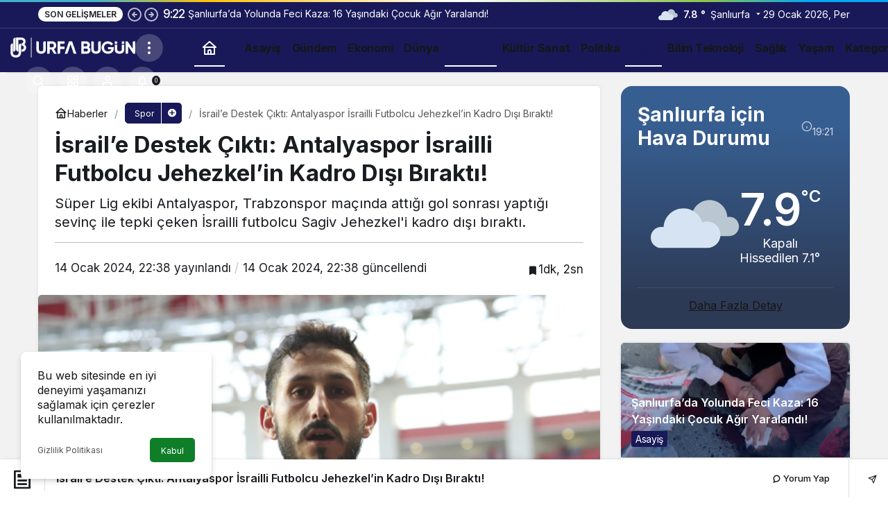

--- FILE ---
content_type: text/html; charset=UTF-8
request_url: https://www.urfabugun.com/index.php/2024/01/14/israile-destek-cikti-antalyaspor-israilli-futbolcu-jehezkelin-kadro-disi-birakti/
body_size: 21337
content:
<!doctype html>
<html lang="tr" prefix="og: http://ogp.me/ns#" prefix="og: https://ogp.me/ns#">
<head>
	<meta charset="UTF-8">
	<meta http-equiv="X-UA-Compatible" content="IE=edge">
	<meta name="viewport" content="width=device-width, initial-scale=1, minimum-scale=1">
	<link rel="profile" href="https://gmpg.org/xfn/11">
	<link rel='preload' as='style' href='https://www.urfabugun.com/wp-content/themes/kanews/assets/css/theme.min.css' />
<link rel='preload' as='style' href='https://www.urfabugun.com/wp-content/themes/kanews/assets/css/theme-single.min.css' />
<link rel='preload' as='font' href='https://www.urfabugun.com/wp-content/themes/kanews/assets/fonts/icomoon.woff' type='font/woff' crossorigin='anonymous' />

<!-- Rank Math PRO tarafından Arama Motoru Optimizasyonu - https://rankmath.com/ -->
<title>İsrail’e Destek Çıktı: Antalyaspor İsrailli Futbolcu Jehezkel&#039;in Kadro Dışı Bıraktı! - Urfa Bugün</title>
<meta name="description" content="Süper Lig ekibi Antalyaspor, Trabzonspor maçında attığı gol sonrası yaptığı sevinç ile tepki çeken İsrailli futbolcu Sagiv Jehezkel&#039;i kadro dışı bıraktı."/>
<meta name="robots" content="follow, index, max-snippet:-1, max-video-preview:-1, max-image-preview:large"/>
<link rel="canonical" href="https://www.urfabugun.com/index.php/2024/01/14/israile-destek-cikti-antalyaspor-israilli-futbolcu-jehezkelin-kadro-disi-birakti/" />
<meta property="og:locale" content="tr_TR" />
<meta property="og:type" content="article" />
<meta property="og:title" content="İsrail’e Destek Çıktı: Antalyaspor İsrailli Futbolcu Jehezkel&#039;in Kadro Dışı Bıraktı! - Urfa Bugün" />
<meta property="og:description" content="Süper Lig ekibi Antalyaspor, Trabzonspor maçında attığı gol sonrası yaptığı sevinç ile tepki çeken İsrailli futbolcu Sagiv Jehezkel&#039;i kadro dışı bıraktı." />
<meta property="og:url" content="https://www.urfabugun.com/index.php/2024/01/14/israile-destek-cikti-antalyaspor-israilli-futbolcu-jehezkelin-kadro-disi-birakti/" />
<meta property="og:site_name" content="Urfa Bugün" />
<meta property="article:author" content="busra" />
<meta property="article:tag" content="İsrail’e Destek Çıktı: Antalyaspor İsrailli Futbolcu Jehezkel&#039;in Kadro Dışı Bıraktı!" />
<meta property="article:tag" content="şanlıurfa" />
<meta property="article:tag" content="son dakika" />
<meta property="article:tag" content="ub" />
<meta property="article:section" content="Spor" />
<meta property="og:updated_time" content="2024-01-14T22:38:53+03:00" />
<meta property="og:image" content="https://www.urfabugun.com/wp-content/uploads/2024/01/IMG_8426.png" />
<meta property="og:image:secure_url" content="https://www.urfabugun.com/wp-content/uploads/2024/01/IMG_8426.png" />
<meta property="og:image:width" content="640" />
<meta property="og:image:height" content="640" />
<meta property="og:image:alt" content="İsrail’e Destek Çıktı: Antalyaspor İsrailli Futbolcu Jehezkel&#8217;in Kadro Dışı Bıraktı!" />
<meta property="og:image:type" content="image/png" />
<meta property="article:published_time" content="2024-01-14T22:38:19+03:00" />
<meta property="article:modified_time" content="2024-01-14T22:38:53+03:00" />
<meta name="twitter:card" content="summary_large_image" />
<meta name="twitter:title" content="İsrail’e Destek Çıktı: Antalyaspor İsrailli Futbolcu Jehezkel&#039;in Kadro Dışı Bıraktı! - Urfa Bugün" />
<meta name="twitter:description" content="Süper Lig ekibi Antalyaspor, Trabzonspor maçında attığı gol sonrası yaptığı sevinç ile tepki çeken İsrailli futbolcu Sagiv Jehezkel&#039;i kadro dışı bıraktı." />
<meta name="twitter:image" content="https://www.urfabugun.com/wp-content/uploads/2024/01/IMG_8426.png" />
<meta name="twitter:label1" content="Yazan" />
<meta name="twitter:data1" content="Büşra Fidancıoğlu" />
<meta name="twitter:label2" content="Okuma süresi" />
<meta name="twitter:data2" content="Bir dakikadan az" />
<script type="application/ld+json" class="rank-math-schema-pro">{"@context":"https://schema.org","@graph":[{"@type":["Organization","Person"],"@id":"https://www.urfabugun.com/#person","name":"Urfa Bug\u00fcn","url":"https://www.urfabugun.com"},{"@type":"WebSite","@id":"https://www.urfabugun.com/#website","url":"https://www.urfabugun.com","name":"Urfa Bug\u00fcn","publisher":{"@id":"https://www.urfabugun.com/#person"},"inLanguage":"tr"},{"@type":"ImageObject","@id":"https://www.urfabugun.com/wp-content/uploads/2024/01/IMG_8426.png","url":"https://www.urfabugun.com/wp-content/uploads/2024/01/IMG_8426.png","width":"640","height":"640","inLanguage":"tr"},{"@type":"WebPage","@id":"https://www.urfabugun.com/index.php/2024/01/14/israile-destek-cikti-antalyaspor-israilli-futbolcu-jehezkelin-kadro-disi-birakti/#webpage","url":"https://www.urfabugun.com/index.php/2024/01/14/israile-destek-cikti-antalyaspor-israilli-futbolcu-jehezkelin-kadro-disi-birakti/","name":"\u0130srail\u2019e Destek \u00c7\u0131kt\u0131: Antalyaspor \u0130srailli Futbolcu Jehezkel&#039;in Kadro D\u0131\u015f\u0131 B\u0131rakt\u0131! - Urfa Bug\u00fcn","datePublished":"2024-01-14T22:38:19+03:00","dateModified":"2024-01-14T22:38:53+03:00","isPartOf":{"@id":"https://www.urfabugun.com/#website"},"primaryImageOfPage":{"@id":"https://www.urfabugun.com/wp-content/uploads/2024/01/IMG_8426.png"},"inLanguage":"tr"},{"@type":"Person","@id":"https://www.urfabugun.com/author/busra/","name":"B\u00fc\u015fra Fidanc\u0131o\u011flu","url":"https://www.urfabugun.com/author/busra/","image":{"@type":"ImageObject","@id":"https://secure.gravatar.com/avatar/6ddc9ca9c4f3fd8e5975add2c60dd662981e552b9f321daedc547dde9f1278ef?s=96&amp;d=mm&amp;r=g","url":"https://secure.gravatar.com/avatar/6ddc9ca9c4f3fd8e5975add2c60dd662981e552b9f321daedc547dde9f1278ef?s=96&amp;d=mm&amp;r=g","caption":"B\u00fc\u015fra Fidanc\u0131o\u011flu","inLanguage":"tr"},"sameAs":["busra"]},{"@type":"BlogPosting","headline":"\u0130srail\u2019e Destek \u00c7\u0131kt\u0131: Antalyaspor \u0130srailli Futbolcu Jehezkel&#039;in Kadro D\u0131\u015f\u0131 B\u0131rakt\u0131! - Urfa Bug\u00fcn","datePublished":"2024-01-14T22:38:19+03:00","dateModified":"2024-01-14T22:38:53+03:00","articleSection":"Spor, T\u00fcrkiye","author":{"@id":"https://www.urfabugun.com/author/busra/","name":"B\u00fc\u015fra Fidanc\u0131o\u011flu"},"publisher":{"@id":"https://www.urfabugun.com/#person"},"description":"S\u00fcper Lig ekibi Antalyaspor, Trabzonspor ma\u00e7\u0131nda att\u0131\u011f\u0131 gol sonras\u0131 yapt\u0131\u011f\u0131 sevin\u00e7 ile tepki \u00e7eken \u0130srailli futbolcu Sagiv Jehezkel&#039;i kadro d\u0131\u015f\u0131 b\u0131rakt\u0131.","name":"\u0130srail\u2019e Destek \u00c7\u0131kt\u0131: Antalyaspor \u0130srailli Futbolcu Jehezkel&#039;in Kadro D\u0131\u015f\u0131 B\u0131rakt\u0131! - Urfa Bug\u00fcn","@id":"https://www.urfabugun.com/index.php/2024/01/14/israile-destek-cikti-antalyaspor-israilli-futbolcu-jehezkelin-kadro-disi-birakti/#richSnippet","isPartOf":{"@id":"https://www.urfabugun.com/index.php/2024/01/14/israile-destek-cikti-antalyaspor-israilli-futbolcu-jehezkelin-kadro-disi-birakti/#webpage"},"image":{"@id":"https://www.urfabugun.com/wp-content/uploads/2024/01/IMG_8426.png"},"inLanguage":"tr","mainEntityOfPage":{"@id":"https://www.urfabugun.com/index.php/2024/01/14/israile-destek-cikti-antalyaspor-israilli-futbolcu-jehezkelin-kadro-disi-birakti/#webpage"}}]}</script>
<!-- /Rank Math WordPress SEO eklentisi -->

<link rel='dns-prefetch' href='//s.gravatar.com' />
<link rel='dns-prefetch' href='//fonts.googleapis.com' />
<link rel='dns-prefetch' href='//fonts.gstatic.com' />
<link rel='dns-prefetch' href='//cdnjs.cloudflare.com' />
<link rel='dns-prefetch' href='//www.google-analytics.com' />
<link rel="alternate" type="application/rss+xml" title="Urfa Bugün &raquo; akışı" href="https://www.urfabugun.com/index.php/feed/" />
<link rel="alternate" type="application/rss+xml" title="Urfa Bugün &raquo; yorum akışı" href="https://www.urfabugun.com/index.php/comments/feed/" />
<link rel="alternate" type="application/rss+xml" title="Urfa Bugün &raquo; İsrail’e Destek Çıktı: Antalyaspor İsrailli Futbolcu Jehezkel&#8217;in Kadro Dışı Bıraktı! yorum akışı" href="https://www.urfabugun.com/index.php/2024/01/14/israile-destek-cikti-antalyaspor-israilli-futbolcu-jehezkelin-kadro-disi-birakti/feed/" />
<link rel="alternate" title="oEmbed (JSON)" type="application/json+oembed" href="https://www.urfabugun.com/index.php/wp-json/oembed/1.0/embed?url=https%3A%2F%2Fwww.urfabugun.com%2Findex.php%2F2024%2F01%2F14%2Fisraile-destek-cikti-antalyaspor-israilli-futbolcu-jehezkelin-kadro-disi-birakti%2F" />
<link rel="alternate" title="oEmbed (XML)" type="text/xml+oembed" href="https://www.urfabugun.com/index.php/wp-json/oembed/1.0/embed?url=https%3A%2F%2Fwww.urfabugun.com%2Findex.php%2F2024%2F01%2F14%2Fisraile-destek-cikti-antalyaspor-israilli-futbolcu-jehezkelin-kadro-disi-birakti%2F&#038;format=xml" />
<!-- Kanews Theme --><meta name="datePublished" content="2024-01-14T22:38:19+03:00" /><meta name="dateModified" content="2024-01-14T22:38:53+03:00" /><meta name="url" content="https://www.urfabugun.com/index.php/2024/01/14/israile-destek-cikti-antalyaspor-israilli-futbolcu-jehezkelin-kadro-disi-birakti/" /><meta name="articleSection" content="news" /><meta name="articleAuthor" content="Büşra Fidancıoğlu" /><meta property="article:published_time" content="2024-01-14T22:38:19+03:00" />
<meta property="og:site_name" content="Urfa Bugün" />
<meta property="og:type" content="article" />
<meta property="og:url" content="https://www.urfabugun.com/index.php/2024/01/14/israile-destek-cikti-antalyaspor-israilli-futbolcu-jehezkelin-kadro-disi-birakti/" /><meta property="og:title" content="İsrail’e Destek Çıktı: Antalyaspor İsrailli Futbolcu Jehezkel&#8217;in Kadro Dışı Bıraktı! - Urfa Bugün" />
<meta property="twitter:title" content="İsrail’e Destek Çıktı: Antalyaspor İsrailli Futbolcu Jehezkel&#8217;in Kadro Dışı Bıraktı! - Urfa Bugün" /><meta property="og:description" content="Süper Lig ekibi Antalyaspor, Trabzonspor maçında attığı gol sonrası yaptığı sevinç ile tepki çeken İsrailli futbolcu Sagiv Jehezkel&#039;i kadro dışı bırak.." /><meta property="twitter:description" content="Süper Lig ekibi Antalyaspor, Trabzonspor maçında attığı gol sonrası yaptığı sevinç ile tepki çeken İsrailli futbolcu Sagiv Jehezkel&#039;i kadro dışı bırak.." /><meta name="description" content="Süper Lig ekibi Antalyaspor, Trabzonspor maçında attığı gol sonrası yaptığı sevinç ile tepki çeken İsrailli futbolcu Sagiv Jehezkel&#039;i kadro dışı bırak.." /><meta name="twitter:card" content="summary_large_image" />
<meta property="og:image:width" content="640" />
<meta property="og:image:height" content="640" />
<meta property="og:image" content="https://www.urfabugun.com/wp-content/uploads/2024/01/IMG_8426.png" />
<meta property="twitter:image" content="https://www.urfabugun.com/wp-content/uploads/2024/01/IMG_8426.png" />
<!-- /Kanews Theme -->
<style id='wp-img-auto-sizes-contain-inline-css'>
img:is([sizes=auto i],[sizes^="auto," i]){contain-intrinsic-size:3000px 1500px}
/*# sourceURL=wp-img-auto-sizes-contain-inline-css */
</style>
<style id='wp-block-library-inline-css'>
:root{--wp-block-synced-color:#7a00df;--wp-block-synced-color--rgb:122,0,223;--wp-bound-block-color:var(--wp-block-synced-color);--wp-editor-canvas-background:#ddd;--wp-admin-theme-color:#007cba;--wp-admin-theme-color--rgb:0,124,186;--wp-admin-theme-color-darker-10:#006ba1;--wp-admin-theme-color-darker-10--rgb:0,107,160.5;--wp-admin-theme-color-darker-20:#005a87;--wp-admin-theme-color-darker-20--rgb:0,90,135;--wp-admin-border-width-focus:2px}@media (min-resolution:192dpi){:root{--wp-admin-border-width-focus:1.5px}}.wp-element-button{cursor:pointer}:root .has-very-light-gray-background-color{background-color:#eee}:root .has-very-dark-gray-background-color{background-color:#313131}:root .has-very-light-gray-color{color:#eee}:root .has-very-dark-gray-color{color:#313131}:root .has-vivid-green-cyan-to-vivid-cyan-blue-gradient-background{background:linear-gradient(135deg,#00d084,#0693e3)}:root .has-purple-crush-gradient-background{background:linear-gradient(135deg,#34e2e4,#4721fb 50%,#ab1dfe)}:root .has-hazy-dawn-gradient-background{background:linear-gradient(135deg,#faaca8,#dad0ec)}:root .has-subdued-olive-gradient-background{background:linear-gradient(135deg,#fafae1,#67a671)}:root .has-atomic-cream-gradient-background{background:linear-gradient(135deg,#fdd79a,#004a59)}:root .has-nightshade-gradient-background{background:linear-gradient(135deg,#330968,#31cdcf)}:root .has-midnight-gradient-background{background:linear-gradient(135deg,#020381,#2874fc)}:root{--wp--preset--font-size--normal:16px;--wp--preset--font-size--huge:42px}.has-regular-font-size{font-size:1em}.has-larger-font-size{font-size:2.625em}.has-normal-font-size{font-size:var(--wp--preset--font-size--normal)}.has-huge-font-size{font-size:var(--wp--preset--font-size--huge)}.has-text-align-center{text-align:center}.has-text-align-left{text-align:left}.has-text-align-right{text-align:right}.has-fit-text{white-space:nowrap!important}#end-resizable-editor-section{display:none}.aligncenter{clear:both}.items-justified-left{justify-content:flex-start}.items-justified-center{justify-content:center}.items-justified-right{justify-content:flex-end}.items-justified-space-between{justify-content:space-between}.screen-reader-text{border:0;clip-path:inset(50%);height:1px;margin:-1px;overflow:hidden;padding:0;position:absolute;width:1px;word-wrap:normal!important}.screen-reader-text:focus{background-color:#ddd;clip-path:none;color:#444;display:block;font-size:1em;height:auto;left:5px;line-height:normal;padding:15px 23px 14px;text-decoration:none;top:5px;width:auto;z-index:100000}html :where(.has-border-color){border-style:solid}html :where([style*=border-top-color]){border-top-style:solid}html :where([style*=border-right-color]){border-right-style:solid}html :where([style*=border-bottom-color]){border-bottom-style:solid}html :where([style*=border-left-color]){border-left-style:solid}html :where([style*=border-width]){border-style:solid}html :where([style*=border-top-width]){border-top-style:solid}html :where([style*=border-right-width]){border-right-style:solid}html :where([style*=border-bottom-width]){border-bottom-style:solid}html :where([style*=border-left-width]){border-left-style:solid}html :where(img[class*=wp-image-]){height:auto;max-width:100%}:where(figure){margin:0 0 1em}html :where(.is-position-sticky){--wp-admin--admin-bar--position-offset:var(--wp-admin--admin-bar--height,0px)}@media screen and (max-width:600px){html :where(.is-position-sticky){--wp-admin--admin-bar--position-offset:0px}}

/*# sourceURL=wp-block-library-inline-css */
</style><style id='wp-block-paragraph-inline-css'>
.is-small-text{font-size:.875em}.is-regular-text{font-size:1em}.is-large-text{font-size:2.25em}.is-larger-text{font-size:3em}.has-drop-cap:not(:focus):first-letter{float:left;font-size:8.4em;font-style:normal;font-weight:100;line-height:.68;margin:.05em .1em 0 0;text-transform:uppercase}body.rtl .has-drop-cap:not(:focus):first-letter{float:none;margin-left:.1em}p.has-drop-cap.has-background{overflow:hidden}:root :where(p.has-background){padding:1.25em 2.375em}:where(p.has-text-color:not(.has-link-color)) a{color:inherit}p.has-text-align-left[style*="writing-mode:vertical-lr"],p.has-text-align-right[style*="writing-mode:vertical-rl"]{rotate:180deg}
/*# sourceURL=https://www.urfabugun.com/wp-includes/blocks/paragraph/style.min.css */
</style>
<style id='global-styles-inline-css'>
:root{--wp--preset--aspect-ratio--square: 1;--wp--preset--aspect-ratio--4-3: 4/3;--wp--preset--aspect-ratio--3-4: 3/4;--wp--preset--aspect-ratio--3-2: 3/2;--wp--preset--aspect-ratio--2-3: 2/3;--wp--preset--aspect-ratio--16-9: 16/9;--wp--preset--aspect-ratio--9-16: 9/16;--wp--preset--color--black: #000000;--wp--preset--color--cyan-bluish-gray: #abb8c3;--wp--preset--color--white: #ffffff;--wp--preset--color--pale-pink: #f78da7;--wp--preset--color--vivid-red: #cf2e2e;--wp--preset--color--luminous-vivid-orange: #ff6900;--wp--preset--color--luminous-vivid-amber: #fcb900;--wp--preset--color--light-green-cyan: #7bdcb5;--wp--preset--color--vivid-green-cyan: #00d084;--wp--preset--color--pale-cyan-blue: #8ed1fc;--wp--preset--color--vivid-cyan-blue: #0693e3;--wp--preset--color--vivid-purple: #9b51e0;--wp--preset--gradient--vivid-cyan-blue-to-vivid-purple: linear-gradient(135deg,rgb(6,147,227) 0%,rgb(155,81,224) 100%);--wp--preset--gradient--light-green-cyan-to-vivid-green-cyan: linear-gradient(135deg,rgb(122,220,180) 0%,rgb(0,208,130) 100%);--wp--preset--gradient--luminous-vivid-amber-to-luminous-vivid-orange: linear-gradient(135deg,rgb(252,185,0) 0%,rgb(255,105,0) 100%);--wp--preset--gradient--luminous-vivid-orange-to-vivid-red: linear-gradient(135deg,rgb(255,105,0) 0%,rgb(207,46,46) 100%);--wp--preset--gradient--very-light-gray-to-cyan-bluish-gray: linear-gradient(135deg,rgb(238,238,238) 0%,rgb(169,184,195) 100%);--wp--preset--gradient--cool-to-warm-spectrum: linear-gradient(135deg,rgb(74,234,220) 0%,rgb(151,120,209) 20%,rgb(207,42,186) 40%,rgb(238,44,130) 60%,rgb(251,105,98) 80%,rgb(254,248,76) 100%);--wp--preset--gradient--blush-light-purple: linear-gradient(135deg,rgb(255,206,236) 0%,rgb(152,150,240) 100%);--wp--preset--gradient--blush-bordeaux: linear-gradient(135deg,rgb(254,205,165) 0%,rgb(254,45,45) 50%,rgb(107,0,62) 100%);--wp--preset--gradient--luminous-dusk: linear-gradient(135deg,rgb(255,203,112) 0%,rgb(199,81,192) 50%,rgb(65,88,208) 100%);--wp--preset--gradient--pale-ocean: linear-gradient(135deg,rgb(255,245,203) 0%,rgb(182,227,212) 50%,rgb(51,167,181) 100%);--wp--preset--gradient--electric-grass: linear-gradient(135deg,rgb(202,248,128) 0%,rgb(113,206,126) 100%);--wp--preset--gradient--midnight: linear-gradient(135deg,rgb(2,3,129) 0%,rgb(40,116,252) 100%);--wp--preset--font-size--small: 13px;--wp--preset--font-size--medium: 20px;--wp--preset--font-size--large: 36px;--wp--preset--font-size--x-large: 42px;--wp--preset--spacing--20: 0.44rem;--wp--preset--spacing--30: 0.67rem;--wp--preset--spacing--40: 1rem;--wp--preset--spacing--50: 1.5rem;--wp--preset--spacing--60: 2.25rem;--wp--preset--spacing--70: 3.38rem;--wp--preset--spacing--80: 5.06rem;--wp--preset--shadow--natural: 6px 6px 9px rgba(0, 0, 0, 0.2);--wp--preset--shadow--deep: 12px 12px 50px rgba(0, 0, 0, 0.4);--wp--preset--shadow--sharp: 6px 6px 0px rgba(0, 0, 0, 0.2);--wp--preset--shadow--outlined: 6px 6px 0px -3px rgb(255, 255, 255), 6px 6px rgb(0, 0, 0);--wp--preset--shadow--crisp: 6px 6px 0px rgb(0, 0, 0);}:where(.is-layout-flex){gap: 0.5em;}:where(.is-layout-grid){gap: 0.5em;}body .is-layout-flex{display: flex;}.is-layout-flex{flex-wrap: wrap;align-items: center;}.is-layout-flex > :is(*, div){margin: 0;}body .is-layout-grid{display: grid;}.is-layout-grid > :is(*, div){margin: 0;}:where(.wp-block-columns.is-layout-flex){gap: 2em;}:where(.wp-block-columns.is-layout-grid){gap: 2em;}:where(.wp-block-post-template.is-layout-flex){gap: 1.25em;}:where(.wp-block-post-template.is-layout-grid){gap: 1.25em;}.has-black-color{color: var(--wp--preset--color--black) !important;}.has-cyan-bluish-gray-color{color: var(--wp--preset--color--cyan-bluish-gray) !important;}.has-white-color{color: var(--wp--preset--color--white) !important;}.has-pale-pink-color{color: var(--wp--preset--color--pale-pink) !important;}.has-vivid-red-color{color: var(--wp--preset--color--vivid-red) !important;}.has-luminous-vivid-orange-color{color: var(--wp--preset--color--luminous-vivid-orange) !important;}.has-luminous-vivid-amber-color{color: var(--wp--preset--color--luminous-vivid-amber) !important;}.has-light-green-cyan-color{color: var(--wp--preset--color--light-green-cyan) !important;}.has-vivid-green-cyan-color{color: var(--wp--preset--color--vivid-green-cyan) !important;}.has-pale-cyan-blue-color{color: var(--wp--preset--color--pale-cyan-blue) !important;}.has-vivid-cyan-blue-color{color: var(--wp--preset--color--vivid-cyan-blue) !important;}.has-vivid-purple-color{color: var(--wp--preset--color--vivid-purple) !important;}.has-black-background-color{background-color: var(--wp--preset--color--black) !important;}.has-cyan-bluish-gray-background-color{background-color: var(--wp--preset--color--cyan-bluish-gray) !important;}.has-white-background-color{background-color: var(--wp--preset--color--white) !important;}.has-pale-pink-background-color{background-color: var(--wp--preset--color--pale-pink) !important;}.has-vivid-red-background-color{background-color: var(--wp--preset--color--vivid-red) !important;}.has-luminous-vivid-orange-background-color{background-color: var(--wp--preset--color--luminous-vivid-orange) !important;}.has-luminous-vivid-amber-background-color{background-color: var(--wp--preset--color--luminous-vivid-amber) !important;}.has-light-green-cyan-background-color{background-color: var(--wp--preset--color--light-green-cyan) !important;}.has-vivid-green-cyan-background-color{background-color: var(--wp--preset--color--vivid-green-cyan) !important;}.has-pale-cyan-blue-background-color{background-color: var(--wp--preset--color--pale-cyan-blue) !important;}.has-vivid-cyan-blue-background-color{background-color: var(--wp--preset--color--vivid-cyan-blue) !important;}.has-vivid-purple-background-color{background-color: var(--wp--preset--color--vivid-purple) !important;}.has-black-border-color{border-color: var(--wp--preset--color--black) !important;}.has-cyan-bluish-gray-border-color{border-color: var(--wp--preset--color--cyan-bluish-gray) !important;}.has-white-border-color{border-color: var(--wp--preset--color--white) !important;}.has-pale-pink-border-color{border-color: var(--wp--preset--color--pale-pink) !important;}.has-vivid-red-border-color{border-color: var(--wp--preset--color--vivid-red) !important;}.has-luminous-vivid-orange-border-color{border-color: var(--wp--preset--color--luminous-vivid-orange) !important;}.has-luminous-vivid-amber-border-color{border-color: var(--wp--preset--color--luminous-vivid-amber) !important;}.has-light-green-cyan-border-color{border-color: var(--wp--preset--color--light-green-cyan) !important;}.has-vivid-green-cyan-border-color{border-color: var(--wp--preset--color--vivid-green-cyan) !important;}.has-pale-cyan-blue-border-color{border-color: var(--wp--preset--color--pale-cyan-blue) !important;}.has-vivid-cyan-blue-border-color{border-color: var(--wp--preset--color--vivid-cyan-blue) !important;}.has-vivid-purple-border-color{border-color: var(--wp--preset--color--vivid-purple) !important;}.has-vivid-cyan-blue-to-vivid-purple-gradient-background{background: var(--wp--preset--gradient--vivid-cyan-blue-to-vivid-purple) !important;}.has-light-green-cyan-to-vivid-green-cyan-gradient-background{background: var(--wp--preset--gradient--light-green-cyan-to-vivid-green-cyan) !important;}.has-luminous-vivid-amber-to-luminous-vivid-orange-gradient-background{background: var(--wp--preset--gradient--luminous-vivid-amber-to-luminous-vivid-orange) !important;}.has-luminous-vivid-orange-to-vivid-red-gradient-background{background: var(--wp--preset--gradient--luminous-vivid-orange-to-vivid-red) !important;}.has-very-light-gray-to-cyan-bluish-gray-gradient-background{background: var(--wp--preset--gradient--very-light-gray-to-cyan-bluish-gray) !important;}.has-cool-to-warm-spectrum-gradient-background{background: var(--wp--preset--gradient--cool-to-warm-spectrum) !important;}.has-blush-light-purple-gradient-background{background: var(--wp--preset--gradient--blush-light-purple) !important;}.has-blush-bordeaux-gradient-background{background: var(--wp--preset--gradient--blush-bordeaux) !important;}.has-luminous-dusk-gradient-background{background: var(--wp--preset--gradient--luminous-dusk) !important;}.has-pale-ocean-gradient-background{background: var(--wp--preset--gradient--pale-ocean) !important;}.has-electric-grass-gradient-background{background: var(--wp--preset--gradient--electric-grass) !important;}.has-midnight-gradient-background{background: var(--wp--preset--gradient--midnight) !important;}.has-small-font-size{font-size: var(--wp--preset--font-size--small) !important;}.has-medium-font-size{font-size: var(--wp--preset--font-size--medium) !important;}.has-large-font-size{font-size: var(--wp--preset--font-size--large) !important;}.has-x-large-font-size{font-size: var(--wp--preset--font-size--x-large) !important;}
/*# sourceURL=global-styles-inline-css */
</style>

<link rel='stylesheet' id='zuck-css' href='https://www.urfabugun.com/wp-content/plugins/kanews-stories/assets/zuck.min.css' media='all' />
<link rel='stylesheet' id='kanews-theme-css' href='https://www.urfabugun.com/wp-content/themes/kanews/assets/css/theme.min.css' media='all' />
<style id='kanews-theme-inline-css'>
 .kanews-post-thumb:before, .kanews-slider-wrapper:not(.slick-initialized):before, .kanews-slide-thumb:before{background-image:url(https://www.urfabugun.com/wp-content/uploads/2023/01/lazyload-ub.svg)}.dark-mode .site-header-logo img{content:url(https://www.urfabugun.com/wp-content/uploads/2023/01/ub-logo.png);width:501px}.site-header .site-header-wrapper{background-color:#191959}#footer.dark-mode,#footer.light-mode{background-color:#191959}.kanews-tab-bar{background-color:#191959 !important}.kanews-tab-bar li>a, .kanews-tab-bar li, .kanews-tab-bar-icon{color:#ffffff !important}@media (min-width:992px){.kanews-post-headline{}}#site-menu-block{background-color:#191959}#site-mobile-menu .site-mobile-menu-wrapper{background-color:#191959}.progress-wrap svg.progress-circle path{stroke:#191959}.progress-wrap::after{color:#191959}:root{--wp--preset--color--primary:#191959;--kan-theme-color:#191959}
/*# sourceURL=kanews-theme-inline-css */
</style>
<link rel='stylesheet' id='kanews-theme-single-css' href='https://www.urfabugun.com/wp-content/themes/kanews/assets/css/theme-single.min.css' media='all' />
<style id='kanews-theme-single-inline-css'>
@media (min-width:992px){.kanews-article-title{font-size:33px !important}}@media (min-width:992px){.kanews-article-title+p{font-size:20px !important}}@media (min-width:992px){.kanews-article-meta{font-size:17px !important}}@media (min-width:992px){.kanews-article-content li, .kanews-article-content p, .kanews-article-content{font-size:17px}}
/*# sourceURL=kanews-theme-single-inline-css */
</style>
<link rel='stylesheet' id='kanews-dark-theme-css' href='https://www.urfabugun.com/wp-content/themes/kanews/assets/css/dark.min.css' media='all' />
<script src="https://www.urfabugun.com/wp-includes/js/jquery/jquery.min.js" id="jquery-core-js"></script>
<script src="https://www.urfabugun.com/wp-includes/js/jquery/jquery-migrate.min.js" id="jquery-migrate-js"></script>
<link rel="https://api.w.org/" href="https://www.urfabugun.com/index.php/wp-json/" /><link rel="alternate" title="JSON" type="application/json" href="https://www.urfabugun.com/index.php/wp-json/wp/v2/posts/10942" /><meta name="generator" content="WordPress 6.9" />
<link rel='shortlink' href='https://www.urfabugun.com/?p=10942' />
<meta http-equiv="refresh" content="300" /><script id="kanews-theme-schema" type="application/ld+json">{"@context": "https://schema.org","@graph": [
 {
 "@type": "Organization",
 "@id": "https://www.urfabugun.com/#organization",
 "url": "https://www.urfabugun.com/",
 "name": "Urfa Bugün",
 "logo": {
 "@type": "ImageObject",
 "url": "https://www.urfabugun.com/wp-content/uploads/2023/01/ub-logo.png",
 "width": "501",
 "height": "80"
 }
 },
 {
 "@type": "ImageObject",
 "@id": "https://www.urfabugun.com/index.php/2024/01/14/israile-destek-cikti-antalyaspor-israilli-futbolcu-jehezkelin-kadro-disi-birakti/#primaryImage",
 "url": "https://www.urfabugun.com/wp-content/uploads/2024/01/IMG_8426.png",
 "width": 640,
 "height": 640,
 "inLanguage": "tr"
 },
 {
 "@type": "WebSite",
 "@id": "https://www.urfabugun.com/#website",
 "url": "https://www.urfabugun.com",
 "name": "Urfa Bugün",
 "description": "",
 "publisher": {
 "@id": "https://www.urfabugun.com/#organization"
 },
 "inLanguage": "tr",
 "potentialAction": {
 "@type": "SearchAction",
 "target": "https://www.urfabugun.com/?s={search_term_string}",
 "query-input": "required name=search_term_string"
 }
 },
 {
 "@type": "WebPage",
 "@id": "https://www.urfabugun.com/2024/01/14/israile-destek-cikti-antalyaspor-israilli-futbolcu-jehezkelin-kadro-disi-birakti/#webpage",
 "url": "https://www.urfabugun.com/2024/01/14/israile-destek-cikti-antalyaspor-israilli-futbolcu-jehezkelin-kadro-disi-birakti/",
 "inLanguage": "tr",
 "name": "İsrail’e Destek Çıktı: Antalyaspor İsrailli Futbolcu Jehezkel&#8217;in Kadro Dışı Bıraktı! - Urfa Bugün",
 "isPartOf": {
 "@id": "https://www.urfabugun.com/#website"
 },
 "primaryImageOfPage": {
 "@id": "https://www.urfabugun.com/2024/01/14/israile-destek-cikti-antalyaspor-israilli-futbolcu-jehezkelin-kadro-disi-birakti/#primaryImage"
 }
 },
 {
 "@id": "#post-10942",
 "@type": "NewsArticle",
 "headline": "İsrail’e Destek Çıktı: Antalyaspor İsrailli Futbolcu Jehezkel&#8217;in Kadro Dışı Bıraktı! - Urfa Bugün",
 "url": "https://www.urfabugun.com/index.php/2024/01/14/israile-destek-cikti-antalyaspor-israilli-futbolcu-jehezkelin-kadro-disi-birakti/",
 "isPartOf": {
 "@id": "https://www.urfabugun.com/2024/01/14/israile-destek-cikti-antalyaspor-israilli-futbolcu-jehezkelin-kadro-disi-birakti/#webpage"
 },
 "inLanguage": "tr",
 "description": "Süper Lig ekibi Antalyaspor, Trabzonspor maçında attığı gol sonrası yaptığı sevinç ile tepki çeken İsrailli futbolcu Sagiv Jehezkel'i kadro dışı bıraktı.",
 "author": {
 "@type": "Person",
 "name": "Büşra Fidancıoğlu",
 "url": "https://www.urfabugun.com/author/"
 },
 "keywords": [
 "İsrail’e Destek Çıktı: Antalyaspor İsrailli Futbolcu Jehezkel'in Kadro Dışı Bıraktı!",
 "şanlıurfa",
 "son dakika",
 "ub"
 ],
 "articleSection": "Spor",
 "datePublished": "2024-01-14T22:38:19+03:00",
 "dateModified": "2024-01-14T22:38:53+03:00",
 "publisher": {
 "@id": "https://www.urfabugun.com/#organization"
 },
 "image": {
 "@id": "https://www.urfabugun.com/2024/01/14/israile-destek-cikti-antalyaspor-israilli-futbolcu-jehezkelin-kadro-disi-birakti/#primaryImage"
 },
 "mainEntityOfPage": {
 "@id": "https://www.urfabugun.com/2024/01/14/israile-destek-cikti-antalyaspor-israilli-futbolcu-jehezkelin-kadro-disi-birakti/#webpage"
 }
 }
]}</script>
<script id="kanews-schema-breadcrumb" type="application/ld+json">{
 "@context": "http://schema.org",
 "@type": "BreadcrumbList",
 "id": "https://www.urfabugun.com/2024/01/14/israile-destek-cikti-antalyaspor-israilli-futbolcu-jehezkelin-kadro-disi-birakti#breadcrumb",
 "itemListElement": [
 {
 "@type": "ListItem",
 "position": 1,
 "item": {
 "@id": "https://www.urfabugun.com",
 "name": "Haberler"
 }
 },
 {
 "@type": "ListItem",
 "position": 2,
 "item": {
 "@id": "https://www.urfabugun.com/index.php/category/spor-haberleri/",
 "name": "Spor"
 }
 },
 {
 "@type": "ListItem",
 "position": 3,
 "item": {
 "@id": "https://www.urfabugun.com/index.php/2024/01/14/israile-destek-cikti-antalyaspor-israilli-futbolcu-jehezkelin-kadro-disi-birakti/",
 "name": "\u0130srail\u2019e Destek \u00c7\u0131kt\u0131: Antalyaspor \u0130srailli Futbolcu Jehezkel&#8217;in Kadro D\u0131\u015f\u0131 B\u0131rakt\u0131!"
 }
 }
 ]
}</script><link rel="icon" href="https://www.urfabugun.com/wp-content/uploads/2023/01/cropped-fav-32x32.png" sizes="32x32" />
<link rel="icon" href="https://www.urfabugun.com/wp-content/uploads/2023/01/cropped-fav-192x192.png" sizes="192x192" />
<link rel="apple-touch-icon" href="https://www.urfabugun.com/wp-content/uploads/2023/01/cropped-fav-180x180.png" />
<meta name="msapplication-TileImage" content="https://www.urfabugun.com/wp-content/uploads/2023/01/cropped-fav-270x270.png" />
		<style id="wp-custom-css">
			.kanews-carousel-item .kanews-post-overlay {
	
--gradient-start-color: #0423596c;
--gradient-end-color: rgba(0, 0, 0, 0%);
}



.kanews-post-overlay {

--gradient-start-color: #0423596c;
--gradient-end-color: rgba(0, 0, 0, 0%);
}




.kanews-slider-global .kanews-slide-overlay {
--gradient-start-color: #0423596c;
--gradient-start-color: rgba(0, 0, 0, 0.6);
--gradient-end-color: rgba(0, 0, 0, 0);
}


		</style>
		<meta name="theme-color" content="#191959" />
			<meta name="msapplication-navbutton-color" content="#191959">
      <meta name="apple-mobile-web-app-status-bar-style" content="#191959"></head>

<body class="wp-singular post-template-default single single-post postid-10942 single-format-standard wp-theme-kanews kanews-theme-by-kanthemes header-line category-88 single-layout-box">
		<div id="page" class="site-wrapper">
		
			<div class="site-head site-head-2 head-height-2 ">

  <header id="header" class="site-header">

    <div class="site-header-wrapper  site-navbar-wrapper-fixed">
                <div class="site-subheader hidden-mobile">
    <div class="container">
      <div class="row site-row align-items-center justify-content-between">
        <div class="col">
          <div class="site-subheader-left d-flex flex-wrap no-gutters align-items-center">
            <div class="kanews-ticker-wrapper col pr-0"><div class="row no-gutters"><div class="col-auto"><div class="kanews-ticker-heading"><span>Son Gelişmeler</span></div></div><div class="kanews-ticker-control col-auto"><button class="kanews-ticker-prev" aria-label="Önceki"><svg width="24" height="24" xmlns="http://www.w3.org/2000/svg" viewBox="0 0 24 24" id="arrow-circle-left"><path fill="currentColor" d="M8.29,11.29a1,1,0,0,0-.21.33,1,1,0,0,0,0,.76,1,1,0,0,0,.21.33l3,3a1,1,0,0,0,1.42-1.42L11.41,13H15a1,1,0,0,0,0-2H11.41l1.3-1.29a1,1,0,0,0,0-1.42,1,1,0,0,0-1.42,0ZM2,12A10,10,0,1,0,12,2,10,10,0,0,0,2,12Zm18,0a8,8,0,1,1-8-8A8,8,0,0,1,20,12Z"></path></svg></button><button aria-label="Sonraki" class="kanews-ticker-next"><svg width="24" height="24" xmlns="http://www.w3.org/2000/svg" viewBox="0 0 24 24" id="arrow-circle-right"><path fill="currentColor" d="M15.71,12.71a1,1,0,0,0,.21-.33,1,1,0,0,0,0-.76,1,1,0,0,0-.21-.33l-3-3a1,1,0,0,0-1.42,1.42L12.59,11H9a1,1,0,0,0,0,2h3.59l-1.3,1.29a1,1,0,0,0,0,1.42,1,1,0,0,0,1.42,0ZM22,12A10,10,0,1,0,12,22,10,10,0,0,0,22,12ZM4,12a8,8,0,1,1,8,8A8,8,0,0,1,4,12Z"></path></svg></button></div><div class="kanews-ticker col"><ul class="kanews-ticker-slider"><li><a href="https://www.urfabugun.com/index.php/2026/01/16/sanliurfada-yolunda-feci-kaza-16-yasindaki-cocuk-agir-yaralandi/"><span class="kanews-ticker-date hidden-mobile">9:22 </span> <div class="kanews-ticker-title truncate truncate-1">Şanlıurfa’da Yolunda Feci Kaza: 16 Yaşındaki Çocuk Ağır Yaralandı!</div></a></li><li><a href="https://www.urfabugun.com/index.php/2026/01/15/haliliye-belediyesinden-2025te-700-bin-glutensiz-ekmek-destegi/"><span class="kanews-ticker-date hidden-mobile">9:52 </span> <div class="kanews-ticker-title truncate truncate-1">Haliliye Belediyesi’nden 2025’te 700 Bin Glutensiz Ekmek Desteği!</div></a></li><li><a href="https://www.urfabugun.com/index.php/2026/01/15/eyyupogluna-ankarada-onemli-gorev/"><span class="kanews-ticker-date hidden-mobile">9:48 </span> <div class="kanews-ticker-title truncate truncate-1">Eyyüpoğlu’na Ankara’da Önemli Görev!</div></a></li><li><a href="https://www.urfabugun.com/index.php/2025/10/05/hasan-izolun-girisimi-ile-viransehirde-yildirim-ve-ensal-aileleri-baristi/"><span class="kanews-ticker-date hidden-mobile">11:58 </span> <div class="kanews-ticker-title truncate truncate-1">Hasan İzol’un Girişimi İle Viranşehir’de Yıldırım ve Ensal Aileleri Barıştı</div></a></li><li><a href="https://www.urfabugun.com/index.php/2025/09/22/kizmaz-ve-satis-ailelerinin-mutlu-gunu-dr-eyyup-selli-kirve-oldu/"><span class="kanews-ticker-date hidden-mobile">18:40 </span> <div class="kanews-ticker-title truncate truncate-1">Kızmaz ve Satış Ailelerinin Mutlu Günü: Dr. Eyyüp Şelli Kirve Oldu</div></a></li><li><a href="https://www.urfabugun.com/index.php/2025/08/29/urfada-insaat-krizi-muteahhit-sov-yapti-yapi-denetim-firmalari-sert-karsilik-verdi/"><span class="kanews-ticker-date hidden-mobile">23:36 </span> <div class="kanews-ticker-title truncate truncate-1">Urfa’da İnşaat Krizi: Müteahhit Şov Yaptı, Yapı Denetim Firmaları Sert Karşılık Verdi!</div></a></li><li><a href="https://www.urfabugun.com/index.php/2025/09/03/aksu-ve-kaya-ailelerinin-mutlu-gunuburak-kaya-ve-sevval-aksu-nisanlandi/"><span class="kanews-ticker-date hidden-mobile">18:44 </span> <div class="kanews-ticker-title truncate truncate-1">Aksu ve Kaya Ailelerinin Mutlu GünüBurak Kaya ve Şevval Aksu Nişanlandı!</div></a></li><li><a href="https://www.urfabugun.com/index.php/2025/08/24/mehmet-izoldan-urfaya-buyuk-yatirimagam-enerji-ve-ervazilan-enerjiden-ciftcilere-destek/"><span class="kanews-ticker-date hidden-mobile">17:35 </span> <div class="kanews-ticker-title truncate truncate-1">Mehmet İzol’dan Urfaya Büyük Yatırım;”Ağam Enerji ve Ervazilan Enerji’den Çiftçilere Destek!</div></a></li><li><a href="https://www.urfabugun.com/index.php/2025/07/29/17904/"><span class="kanews-ticker-date hidden-mobile">15:31 </span> <div class="kanews-ticker-title truncate truncate-1">Ali Koç’tan Ayrılık Kararı!</div></a></li><li><a href="https://www.urfabugun.com/index.php/2025/07/29/sulama-kanalinda-kaybolan-gencten-aci-haber-4-gun-sonra-cesedi-bulundu/"><span class="kanews-ticker-date hidden-mobile">12:13 </span> <div class="kanews-ticker-title truncate truncate-1">Sulama Kanalında Kaybolan Gençten Acı Haber: 4 Gün Sonra Cesedi Bulundu!</div></a></li></ul></div></div></div>          </div>
        </div>
        <div class="col-auto">
          <div class="site-subheader-right d-flex flex-wrap align-items-center">
            		<div data-toggle="kanews-weather-select-city2" class="kanews-city-weather-wrapper" data-city="Şanlıurfa"></div>
		<div id="kanews-weather-select-city2" class="kanews-waether-cities kanews-scroll "><input placeholder="Şehir ara" id="kanews-weather-search" /><div class="kanews-weather-city" data-city="İstanbul">İstanbul</div><div class="kanews-weather-city" data-city="Ankara">Ankara</div><div class="kanews-weather-city" data-city="İzmir">İzmir</div><div class="kanews-weather-city" data-city="Adana">Adana</div><div class="kanews-weather-city" data-city="Adıyaman">Adıyaman</div><div class="kanews-weather-city" data-city="Afyonkarahisar">Afyonkarahisar</div><div class="kanews-weather-city" data-city="Ağrı">Ağrı</div><div class="kanews-weather-city" data-city="Aksaray">Aksaray</div><div class="kanews-weather-city" data-city="Amasya">Amasya</div><div class="kanews-weather-city" data-city="Antalya">Antalya</div><div class="kanews-weather-city" data-city="Ardahan">Ardahan</div><div class="kanews-weather-city" data-city="Artvin">Artvin</div><div class="kanews-weather-city" data-city="Aydın">Aydın</div><div class="kanews-weather-city" data-city="Balıkesir">Balıkesir</div><div class="kanews-weather-city" data-city="Bartın">Bartın</div><div class="kanews-weather-city" data-city="Batman">Batman</div><div class="kanews-weather-city" data-city="Bayburt">Bayburt</div><div class="kanews-weather-city" data-city="Bilecik">Bilecik</div><div class="kanews-weather-city" data-city="Bingöl">Bingöl</div><div class="kanews-weather-city" data-city="Bitlis">Bitlis</div><div class="kanews-weather-city" data-city="Bolu">Bolu</div><div class="kanews-weather-city" data-city="Burdur">Burdur</div><div class="kanews-weather-city" data-city="Bursa">Bursa</div><div class="kanews-weather-city" data-city="Çanakkale">Çanakkale</div><div class="kanews-weather-city" data-city="Çankırı">Çankırı</div><div class="kanews-weather-city" data-city="Çorum">Çorum</div><div class="kanews-weather-city" data-city="Denizli">Denizli</div><div class="kanews-weather-city" data-city="Diyarbakır">Diyarbakır</div><div class="kanews-weather-city" data-city="Düzce">Düzce</div><div class="kanews-weather-city" data-city="Edirne">Edirne</div><div class="kanews-weather-city" data-city="Elazığ">Elazığ</div><div class="kanews-weather-city" data-city="Erzincan">Erzincan</div><div class="kanews-weather-city" data-city="Erzurum">Erzurum</div><div class="kanews-weather-city" data-city="Eskişehir">Eskişehir</div><div class="kanews-weather-city" data-city="Gaziantep">Gaziantep</div><div class="kanews-weather-city" data-city="Giresun">Giresun</div><div class="kanews-weather-city" data-city="Gümüşhane">Gümüşhane</div><div class="kanews-weather-city" data-city="Hakkâri">Hakkâri</div><div class="kanews-weather-city" data-city="Hatay">Hatay</div><div class="kanews-weather-city" data-city="Iğdır">Iğdır</div><div class="kanews-weather-city" data-city="Isparta">Isparta</div><div class="kanews-weather-city" data-city="Kahramanmaraş">Kahramanmaraş</div><div class="kanews-weather-city" data-city="Karabük">Karabük</div><div class="kanews-weather-city" data-city="Karaman">Karaman</div><div class="kanews-weather-city" data-city="Kars">Kars</div><div class="kanews-weather-city" data-city="Kastamonu">Kastamonu</div><div class="kanews-weather-city" data-city="Kayseri">Kayseri</div><div class="kanews-weather-city" data-city="Kırıkkale">Kırıkkale</div><div class="kanews-weather-city" data-city="Kırklareli">Kırklareli</div><div class="kanews-weather-city" data-city="Kırşehir">Kırşehir</div><div class="kanews-weather-city" data-city="Kilis">Kilis</div><div class="kanews-weather-city" data-city="Kocaeli">Kocaeli</div><div class="kanews-weather-city" data-city="Konya">Konya</div><div class="kanews-weather-city" data-city="Kütahya">Kütahya</div><div class="kanews-weather-city" data-city="Malatya">Malatya</div><div class="kanews-weather-city" data-city="Manisa">Manisa</div><div class="kanews-weather-city" data-city="Mardin">Mardin</div><div class="kanews-weather-city" data-city="Mersin">Mersin</div><div class="kanews-weather-city" data-city="Muğla">Muğla</div><div class="kanews-weather-city" data-city="Muş">Muş</div><div class="kanews-weather-city" data-city="Nevşehir">Nevşehir</div><div class="kanews-weather-city" data-city="Niğde">Niğde</div><div class="kanews-weather-city" data-city="Ordu">Ordu</div><div class="kanews-weather-city" data-city="Osmaniye">Osmaniye</div><div class="kanews-weather-city" data-city="Rize">Rize</div><div class="kanews-weather-city" data-city="Sakarya">Sakarya</div><div class="kanews-weather-city" data-city="Samsun">Samsun</div><div class="kanews-weather-city" data-city="Siirt">Siirt</div><div class="kanews-weather-city" data-city="Sinop">Sinop</div><div class="kanews-weather-city" data-city="Sivas">Sivas</div><div class="kanews-weather-city" data-city="Şırnak">Şırnak</div><div class="kanews-weather-city" data-city="Tekirdağ">Tekirdağ</div><div class="kanews-weather-city" data-city="Tokat">Tokat</div><div class="kanews-weather-city" data-city="Trabzon">Trabzon</div><div class="kanews-weather-city" data-city="Tunceli">Tunceli</div><div class="kanews-weather-city" data-city="Şanlıurfa">Şanlıurfa</div><div class="kanews-weather-city" data-city="Uşak">Uşak</div><div class="kanews-weather-city" data-city="Van">Van</div><div class="kanews-weather-city" data-city="Yalova">Yalova</div><div class="kanews-weather-city" data-city="Yozgat">Yozgat</div><div class="kanews-weather-city" data-city="Zonguldak">Zonguldak</div></div>			29 Ocak 2026, Per	          </div>
        </div>
      </div>
    </div>
  </div>
            
      <div class="site-header-top header-skin-dark">
        <div class="container-fluid">
          <div class="row site-row justify-content-between align-items-center">

            <div class="col-auto">
              <div class="site-header-top-left d-flex align-items-center gap-1">
                <button aria-label="Menü" class="site-mobil-menu-btn hidden-desktop" data-toggle="site-mobile-menu"><svg class="icon-90deg" width="28" height="28" xmlns="http://www.w3.org/2000/svg" viewBox="0 0 24 24" id="bars"><path fill="currentColor" d="M5,12a1,1,0,0,0-1,1v8a1,1,0,0,0,2,0V13A1,1,0,0,0,5,12ZM10,2A1,1,0,0,0,9,3V21a1,1,0,0,0,2,0V3A1,1,0,0,0,10,2ZM20,16a1,1,0,0,0-1,1v4a1,1,0,0,0,2,0V17A1,1,0,0,0,20,16ZM15,8a1,1,0,0,0-1,1V21a1,1,0,0,0,2,0V9A1,1,0,0,0,15,8Z"></path></svg></button>
                
                <div class="site-header-logo"><a href="https://www.urfabugun.com/" title="Urfa Bugün"><img class="logo-light" src="https://www.urfabugun.com/wp-content/uploads/2023/01/ub-logo.png" srcset="https://www.urfabugun.com/wp-content/uploads/2023/01/ub-logo.png 2x, https://www.urfabugun.com/wp-content/uploads/2023/01/ub-logo.png 1x" alt="" width="501" height="80" /></a></div>                <button class="site-drawer-menu-btn hidden-mobile header-btn-icon" aria-label="Menüyü Aç" data-toggle="site-menu-block"><svg width="24" height="24" xmlns="http://www.w3.org/2000/svg" viewBox="0 0 24 24" id="ellipsis-v"><path fill="currentColor" d="M12,7a2,2,0,1,0-2-2A2,2,0,0,0,12,7Zm0,10a2,2,0,1,0,2,2A2,2,0,0,0,12,17Zm0-7a2,2,0,1,0,2,2A2,2,0,0,0,12,10Z"></path></svg></button>              </div>
            </div>

            <nav id="navbar" class="site-navbar hidden-mobile col">
              <div class="container">
                <div class="navbar-row">
                                      <div class="col-auto no-gutter">
                      <ul class="site-navbar-nav">
                      <li class="current-menu-item home-btn"><a aria-label="Ana sayfa" href="https://www.urfabugun.com/"><svg width="24" height="24" xmlns="http://www.w3.org/2000/svg" viewBox="0 0 24 24" id="home"><path fill="currentColor" d="M21.66,10.25l-9-8a1,1,0,0,0-1.32,0l-9,8a1,1,0,0,0-.27,1.11A1,1,0,0,0,3,12H4v9a1,1,0,0,0,1,1H19a1,1,0,0,0,1-1V12h1a1,1,0,0,0,.93-.64A1,1,0,0,0,21.66,10.25ZM13,20H11V17a1,1,0,0,1,2,0Zm5,0H15V17a3,3,0,0,0-6,0v3H6V12H18ZM5.63,10,12,4.34,18.37,10Z"></path></svg></a></li>
                      </ul>
                    </div>
                                    <ul id="menu-ana-menu" class="site-navbar-nav"><li id="menu-item-1301" class="menu-item menu-item-type-taxonomy menu-item-object-category menu-item-1301"><a target="_blank" href="https://www.urfabugun.com/index.php/category/asayis-haberleri/"><span>Asayiş</span></a></li>
<li id="menu-item-1307" class="menu-item menu-item-type-taxonomy menu-item-object-category menu-item-1307"><a target="_blank" href="https://www.urfabugun.com/index.php/category/gundem-haberleri/"><span>Gündem</span></a></li>
<li id="menu-item-1306" class="menu-item menu-item-type-taxonomy menu-item-object-category menu-item-1306"><a target="_blank" href="https://www.urfabugun.com/index.php/category/ekonomi-haberleri/"><span>Ekonomi</span></a></li>
<li id="menu-item-1304" class="menu-item menu-item-type-taxonomy menu-item-object-category menu-item-1304"><a target="_blank" href="https://www.urfabugun.com/index.php/category/dunya-haberleri/"><span>Dünya</span></a></li>
<li id="menu-item-1315" class="menu-item menu-item-type-taxonomy menu-item-object-category current-post-ancestor current-menu-parent current-post-parent menu-item-1315"><a target="_blank" href="https://www.urfabugun.com/index.php/category/turkiye-haberleri/"><span>Türkiye</span></a></li>
<li id="menu-item-1309" class="menu-item menu-item-type-taxonomy menu-item-object-category menu-item-1309"><a target="_blank" href="https://www.urfabugun.com/index.php/category/kultur-sanat-haberleri/"><span>Kültür Sanat</span></a></li>
<li id="menu-item-1311" class="menu-item menu-item-type-taxonomy menu-item-object-category menu-item-1311"><a target="_blank" href="https://www.urfabugun.com/index.php/category/politika-haberleri/"><span>Politika</span></a></li>
<li id="menu-item-1313" class="menu-item menu-item-type-taxonomy menu-item-object-category current-post-ancestor current-menu-parent current-post-parent menu-item-1313"><a target="_blank" href="https://www.urfabugun.com/index.php/category/spor-haberleri/"><span>Spor</span></a></li>
<li id="menu-item-1302" class="menu-item menu-item-type-taxonomy menu-item-object-category menu-item-1302"><a target="_blank" href="https://www.urfabugun.com/index.php/category/bilim-teknoloji-haberleri/"><span>Bilim Teknoloji</span></a></li>
<li id="menu-item-1312" class="menu-item menu-item-type-taxonomy menu-item-object-category menu-item-1312"><a target="_blank" href="https://www.urfabugun.com/index.php/category/saglik-haberleri/"><span>Sağlık</span></a></li>
<li id="menu-item-1316" class="menu-item menu-item-type-taxonomy menu-item-object-category menu-item-1316"><a target="_blank" href="https://www.urfabugun.com/index.php/category/yasam-haberleri/"><span>Yaşam</span></a></li>
<li id="menu-item-1317" class="menu-item menu-item-type-custom menu-item-object-custom menu-item-has-children menu-item-1317"><a href="#"><span>Kategoriler</span></a>
<ul class="sub-menu">
	<li id="menu-item-1303" class="menu-item menu-item-type-taxonomy menu-item-object-category menu-item-1303"><a target="_blank" href="https://www.urfabugun.com/index.php/category/cevre-haberleri/"><span>Çevre</span></a></li>
	<li id="menu-item-1305" class="menu-item menu-item-type-taxonomy menu-item-object-category menu-item-1305"><a target="_blank" href="https://www.urfabugun.com/index.php/category/egitim-haberleri/"><span>Eğitim</span></a></li>
	<li id="menu-item-1308" class="menu-item menu-item-type-taxonomy menu-item-object-category menu-item-1308"><a target="_blank" href="https://www.urfabugun.com/index.php/category/kadin-haberleri/"><span>Kadın</span></a></li>
	<li id="menu-item-1310" class="menu-item menu-item-type-taxonomy menu-item-object-category menu-item-1310"><a target="_blank" href="https://www.urfabugun.com/index.php/category/magazin-haberleri/"><span>Magazin</span></a></li>
	<li id="menu-item-1314" class="menu-item menu-item-type-taxonomy menu-item-object-category menu-item-1314"><a target="_blank" href="https://www.urfabugun.com/index.php/category/tarim-haberleri/"><span>Tarım</span></a></li>
</ul>
</li>
</ul>                  
                </div>
              </div>
            </nav>

            <div class="col-auto">
              <div class="site-header-top-right align-items-center">
                <div class="hidden-mobile"></div>
                                                                  <div id="site-header-search" class="kanews-ajax-search-wrapper hidden-mobile"> <button aria-label="Arama Yap" class="header-btn-icon" data-toggle="site-header-search-wrapper"><i class="icon-search"></i></button>
		<div id="site-header-search-wrapper" class="is-hidden"><form role="search" method="get" class="site-header-search-form" action="https://www.urfabugun.com/">
		<input class="kanews-ajax-search" type="text" placeholder="Aramak istediğiniz kelimeyi yazın.." value="" name="s" />
		<button aria-label="Arama Yap type="submit"><span class="icon-search icon-2x"></span></button><p>Aradığınız kelimeyi yazın ve entera basın, kapatmak için esc butonuna tıklayın.</p>
		<div id="kanews-loader"></div></form><div class="kanews-popup-close-btn search-close-btn"><i class="icon-close"></i></div></div></div>                                <div class="site-header-action "><button role="button" aria-expanded="false" data-toggle="site-header-action-content" aria-label="Servisler" class="header-btn-icon"><i aria-hidden="true" class="icon-grid"></i></button><div id="site-header-action-content"><div class="site-header-action-wrapper kanews-scroll site-header-action-style2"><button data-toggle="site-header-action-content" aria-label="Kapat"><i class="icon-close"></i></button><div class="site-header-action-btn-group"><div class="onjkln2">Hızlı Erişim</div><a href="https://www.urfabugun.com/index.php/son-dakika/"   class="site-header-action-btn"><div class="site-header-action-btn-wrapper" ><div class="site-header-action-icon bg-primary" ><i class="icon-bolt"></i></div><div class="site-header-action-content"><div class="site-header-action-name">Son Dakika</div><div class="site-header-action-desc truncate truncate-2">Günün son gelişmelerine yakından bakın.</div></div></div></a><a href="https://www.urfabugun.com/index.php/doviz-kurlari/"   class="site-header-action-btn"><div class="site-header-action-btn-wrapper" style="background-color:rgb(64, 140, 43, 0.25)"><div class="site-header-action-icon bg-primary" style="background: #408c2b"><i class="icon-money"></i></div><div class="site-header-action-content"><div class="site-header-action-name">Döviz Kurlar</div><div class="site-header-action-desc truncate truncate-2">Piyasanın kalbine yakından göz atın.</div></div></div></a><a href="https://www.urfabugun.com/index.php/kripto-para-piyasalari/"   class="site-header-action-btn"><div class="site-header-action-btn-wrapper" style="background-color:rgb(181, 120, 41, 0.25)"><div class="site-header-action-icon bg-primary" style="background: #b57829"><i class="icon-bitcoin"></i></div><div class="site-header-action-content"><div class="site-header-action-name">Kripto Paralar</div><div class="site-header-action-desc truncate truncate-2">Kripto para piyasalarında son durum!</div></div></div></a><a href="https://www.urfabugun.com/index.php/hava-durumu-2/"   class="site-header-action-btn"><div class="site-header-action-btn-wrapper" style="background-color:rgb(32, 111, 214, 0.25)"><div class="site-header-action-icon bg-primary" style="background: #206fd6"><i class="icon-sun"></i></div><div class="site-header-action-content"><div class="site-header-action-name">Hava Durumu</div><div class="site-header-action-desc truncate truncate-2"></div></div></div></a><a href="https://www.urfabugun.com/index.php/mac-merkezi/"   class="site-header-action-btn"><div class="site-header-action-btn-wrapper" ><div class="site-header-action-icon bg-primary" ><i class="icon-mic"></i></div><div class="site-header-action-content"><div class="site-header-action-name">Maç Merkezi</div><div class="site-header-action-desc truncate truncate-2"></div></div></div></a><a href="https://www.urfabugun.com/index.php/puan-durumu/"   class="site-header-action-btn"><div class="site-header-action-btn-wrapper" style="background-color:rgb(27, 154, 186, 0.25)"><div class="site-header-action-icon bg-primary" style="background: #1b9aba"><i class="icon-standings"></i></div><div class="site-header-action-content"><div class="site-header-action-name">Puan Durumu</div><div class="site-header-action-desc truncate truncate-2"></div></div></div></a><a href="https://www.urfabugun.com/index.php/gazete-mansetleri/"   class="site-header-action-btn"><div class="site-header-action-btn-wrapper" style="background-color:rgb(45, 45, 45, 0.25)"><div class="site-header-action-icon bg-primary" style="background: #2d2d2d"><i class="icon-newspaper"></i></div><div class="site-header-action-content"><div class="site-header-action-name">Gazeteler</div><div class="site-header-action-desc truncate truncate-2">Günün gazete manşetlerini inceleyin.</div></div></div></a><a href="https://www.urfabugun.com/index.php/canli-tv/"   class="site-header-action-btn"><div class="site-header-action-btn-wrapper" style="background-color:rgb(39, 173, 117, 0.25)"><div class="site-header-action-icon bg-primary" style="background: #27ad75"><i class="icon-live"></i></div><div class="site-header-action-content"><div class="site-header-action-name">Canlı Tv</div><div class="site-header-action-desc truncate truncate-2"></div></div></div></a><a href="https://www.urfabugun.com/index.php/emtia/"   class="site-header-action-btn"><div class="site-header-action-btn-wrapper" style="background-color:rgb(209, 216, 4, 0.25)"><div class="site-header-action-icon bg-primary" style="background: #d1d804"><i class="icon-star"></i></div><div class="site-header-action-content"><div class="site-header-action-name">Emtia</div><div class="site-header-action-desc truncate truncate-2">Emtia'larda son durum!</div></div></div></a><a href="https://www.urfabugun.com/index.php/namaz-vakitleri/"   class="site-header-action-btn"><div class="site-header-action-btn-wrapper" style="background-color:rgb(63, 157, 204, 0.25)"><div class="site-header-action-icon bg-primary" style="background: #3f9dcc"><i class="icon-moon-fill"></i></div><div class="site-header-action-content"><div class="site-header-action-name">Namaz Vakitleri</div><div class="site-header-action-desc truncate truncate-2"></div></div></div></a><a href="https://www.urfabugun.com/index.php/yol-durumu/"   class="site-header-action-btn"><div class="site-header-action-btn-wrapper" style="background-color:rgb(86, 86, 86, 0.25)"><div class="site-header-action-icon bg-primary" style="background: #565656"><i class="icon-traffic"></i></div><div class="site-header-action-content"><div class="site-header-action-name">Yol Durumu</div><div class="site-header-action-desc truncate truncate-2"></div></div></div></a></div></div></div></div>                <button data-toggle="kanews-modal-login" aria-label="Giriş Yap" class="header-btn-icon"><i class="icon-user"></i></button>                <div class="kanews-notifications-item" data-user-id="0" data-new-count="" data-toggle="kanews-notifications"><button  aria-label="Bildirimler (0)."  class="kanews-notification-button header-btn-icon"><i class="icon-notifications"></i><span class="kanews-notifications-count">0</span></button><div id="kanews-notifications" class="kanews-notifications-content"><div class="kanews-notifications-header d-flex justify-content-between">Bildirimler<span class="pull-right"></span></div><div class="kanews_widget_tab_menu">
      <div class="kanews-tab">
        <ul class="nav nav-tabs d-flex flex-wrap p-0 mb-0" role="tablist" id="kanewsTab-Not">
          <li role="presentation" class="nav-item"><div class="nav-link active" id="kanewsTab-Not1x" data-toggle="tab" href="#kanewsTab-Not1" role="tab" data-controls="kanewsTab-Not1" data-selected="true">Sosyal (0)</div></li>
          <li role="presentation" class="nav-item"><div class="nav-link" id="kanewsTab-Not2x" data-toggle="tab" href="#kanewsTab-Not2" role="tab" data-controls="kanewsTab-Not2" data-selected="false">Takip (0)</div></li>
          </ul><div class="tab-content" id="kanewsTab-NotContent-1"><div class="tab-pane fade show active" id="kanewsTab-Not1" role="tabpanel" data-labelledby="kanewsTab-Not1x"><ul><li>Bildiriminiz bulunmamaktadır.</li></ul></div><div class="tab-pane fade" id="kanewsTab-Not2" role="tabpanel" data-labelledby="kanewsTab-Not2x"><ul><li>Bildiriminiz bulunmamaktadır.</li></ul></div></div></div></div></div></div>              </div>
            </div>

          </div>
        </div>
      </div>
      
            <div id="site-menu-block" class="site-menu-block-style1"><div class="container"><div class="row"><ul id="menu-buyuk-menu" class="site-menu-block"><li id="menu-item-1362" class="menu-item menu-item-type-custom menu-item-object-custom menu-item-has-children menu-item-1362"><a href="#"><span>Gündem</span></a>
<ul class="sub-menu">
	<li id="menu-item-1363" class="menu-item menu-item-type-taxonomy menu-item-object-category menu-item-1363"><a target="_blank" href="https://www.urfabugun.com/index.php/category/asayis-haberleri/"><span>Asayiş</span></a></li>
	<li id="menu-item-1364" class="menu-item menu-item-type-taxonomy menu-item-object-category menu-item-1364"><a target="_blank" href="https://www.urfabugun.com/index.php/category/dunya-haberleri/"><span>Dünya</span></a></li>
	<li id="menu-item-1365" class="menu-item menu-item-type-taxonomy menu-item-object-category menu-item-1365"><a target="_blank" href="https://www.urfabugun.com/index.php/category/ekonomi-haberleri/"><span>Ekonomi</span></a></li>
	<li id="menu-item-1366" class="menu-item menu-item-type-taxonomy menu-item-object-category menu-item-1366"><a target="_blank" href="https://www.urfabugun.com/index.php/category/gundem-haberleri/"><span>Gündem</span></a></li>
	<li id="menu-item-1367" class="menu-item menu-item-type-taxonomy menu-item-object-category menu-item-1367"><a target="_blank" href="https://www.urfabugun.com/index.php/category/politika-haberleri/"><span>Politika</span></a></li>
	<li id="menu-item-1368" class="menu-item menu-item-type-taxonomy menu-item-object-category current-post-ancestor current-menu-parent current-post-parent menu-item-1368"><a target="_blank" href="https://www.urfabugun.com/index.php/category/turkiye-haberleri/"><span>Türkiye</span></a></li>
</ul>
</li>
<li id="menu-item-1369" class="menu-item menu-item-type-custom menu-item-object-custom menu-item-has-children menu-item-1369"><a href="#"><span>Yaşam</span></a>
<ul class="sub-menu">
	<li id="menu-item-1370" class="menu-item menu-item-type-taxonomy menu-item-object-category menu-item-1370"><a target="_blank" href="https://www.urfabugun.com/index.php/category/cevre-haberleri/"><span>Çevre</span></a></li>
	<li id="menu-item-1371" class="menu-item menu-item-type-taxonomy menu-item-object-category menu-item-1371"><a target="_blank" href="https://www.urfabugun.com/index.php/category/egitim-haberleri/"><span>Eğitim</span></a></li>
	<li id="menu-item-1372" class="menu-item menu-item-type-taxonomy menu-item-object-category menu-item-1372"><a target="_blank" href="https://www.urfabugun.com/index.php/category/saglik-haberleri/"><span>Sağlık</span></a></li>
	<li id="menu-item-1373" class="menu-item menu-item-type-taxonomy menu-item-object-category current-post-ancestor current-menu-parent current-post-parent menu-item-1373"><a target="_blank" href="https://www.urfabugun.com/index.php/category/spor-haberleri/"><span>Spor</span></a></li>
	<li id="menu-item-1374" class="menu-item menu-item-type-taxonomy menu-item-object-category menu-item-1374"><a target="_blank" href="https://www.urfabugun.com/index.php/category/yasam-haberleri/"><span>Yaşam</span></a></li>
	<li id="menu-item-1375" class="menu-item menu-item-type-post_type menu-item-object-page menu-item-1375"><a target="_blank" href="https://www.urfabugun.com/index.php/yol-durumu/"><span>Yol Durumu</span></a></li>
</ul>
</li>
<li id="menu-item-1376" class="menu-item menu-item-type-custom menu-item-object-custom menu-item-has-children menu-item-1376"><a href="#"><span>Hayat</span></a>
<ul class="sub-menu">
	<li id="menu-item-1377" class="menu-item menu-item-type-taxonomy menu-item-object-category menu-item-1377"><a target="_blank" href="https://www.urfabugun.com/index.php/category/bilim-teknoloji-haberleri/"><span>Bilim Teknoloji</span></a></li>
	<li id="menu-item-1378" class="menu-item menu-item-type-taxonomy menu-item-object-category menu-item-1378"><a target="_blank" href="https://www.urfabugun.com/index.php/category/kadin-haberleri/"><span>Kadın</span></a></li>
	<li id="menu-item-1379" class="menu-item menu-item-type-taxonomy menu-item-object-category menu-item-1379"><a target="_blank" href="https://www.urfabugun.com/index.php/category/kultur-sanat-haberleri/"><span>Kültür Sanat</span></a></li>
	<li id="menu-item-1380" class="menu-item menu-item-type-taxonomy menu-item-object-category menu-item-1380"><a target="_blank" href="https://www.urfabugun.com/index.php/category/magazin-haberleri/"><span>Magazin</span></a></li>
	<li id="menu-item-1381" class="menu-item menu-item-type-taxonomy menu-item-object-category menu-item-1381"><a target="_blank" href="https://www.urfabugun.com/index.php/category/tarim-haberleri/"><span>Tarım</span></a></li>
</ul>
</li>
<li id="menu-item-1382" class="menu-item menu-item-type-custom menu-item-object-custom menu-item-has-children menu-item-1382"><a href="#"><span>Finans</span></a>
<ul class="sub-menu">
	<li id="menu-item-1383" class="menu-item menu-item-type-post_type menu-item-object-page menu-item-1383"><a target="_blank" href="https://www.urfabugun.com/index.php/borsa/"><span>Borsa | İMKB</span></a></li>
	<li id="menu-item-1384" class="menu-item menu-item-type-post_type menu-item-object-page menu-item-1384"><a target="_blank" href="https://www.urfabugun.com/index.php/doviz-kurlari/"><span>Döviz Kurları</span></a></li>
	<li id="menu-item-1385" class="menu-item menu-item-type-post_type menu-item-object-page menu-item-1385"><a target="_blank" href="https://www.urfabugun.com/index.php/emtia/"><span>Emtialar</span></a></li>
	<li id="menu-item-1386" class="menu-item menu-item-type-post_type menu-item-object-page menu-item-1386"><a target="_blank" href="https://www.urfabugun.com/index.php/kripto-para-piyasalari/"><span>Kripto Paralar</span></a></li>
</ul>
</li>
<li id="menu-item-1387" class="menu-item menu-item-type-custom menu-item-object-custom menu-item-has-children menu-item-1387"><a href="#"><span>Özel Sayfalar</span></a>
<ul class="sub-menu">
	<li id="menu-item-1388" class="menu-item menu-item-type-post_type menu-item-object-page menu-item-1388"><a target="_blank" href="https://www.urfabugun.com/index.php/canli-tv/"><span>Canlı TV</span></a></li>
	<li id="menu-item-1389" class="menu-item menu-item-type-post_type menu-item-object-page menu-item-1389"><a target="_blank" href="https://www.urfabugun.com/index.php/covid-19/"><span>Covid-19</span></a></li>
	<li id="menu-item-1390" class="menu-item menu-item-type-post_type menu-item-object-page menu-item-1390"><a target="_blank" href="https://www.urfabugun.com/index.php/gazete-mansetleri/"><span>Gazete Manşetleri</span></a></li>
	<li id="menu-item-1391" class="menu-item menu-item-type-post_type menu-item-object-page menu-item-1391"><a target="_blank" href="https://www.urfabugun.com/index.php/hava-durumu-2/"><span>Hava Durumu</span></a></li>
	<li id="menu-item-1392" class="menu-item menu-item-type-post_type menu-item-object-page menu-item-1392"><a target="_blank" href="https://www.urfabugun.com/index.php/mac-merkezi/"><span>Maç Merkezi</span></a></li>
	<li id="menu-item-1393" class="menu-item menu-item-type-post_type menu-item-object-page menu-item-1393"><a target="_blank" href="https://www.urfabugun.com/index.php/namaz-vakitleri/"><span>Namaz Vakitleri</span></a></li>
	<li id="menu-item-1394" class="menu-item menu-item-type-post_type menu-item-object-page menu-item-1394"><a target="_blank" href="https://www.urfabugun.com/index.php/puan-durumu/"><span>Puan Durumu</span></a></li>
</ul>
</li>
</ul>		<div class="col-12 justify-content-between site-menu-block-footer d-flex flex-wrap align-items-center">
		<div class="site-social-links "><ul class="d-flex justify-content-end"><li><a rel="nofollow" title="Facebook" href="https://www.facebook.com/urfabugun"><i class="icon-facebook"></i></a></li><li><a rel="nofollow" title="Twitter" href="https://www.twitter.com/urfabugun"><i class="icon-twitter"></i></a></li><li><a rel="nofollow" title="Instagram" href="https://www.instagram.com/urfabugun"><i class="icon-instagram"></i></a></li></ul></div>                        <div class="site-footer-menu">
                <ul id="menu-footer" class="d-flex flex-wrap justify-content-center gap-1"><li id="menu-item-1084" class="menu-item menu-item-type-post_type menu-item-object-page menu-item-1084"><a target="_blank" href="https://www.urfabugun.com/index.php/kunye/"><span>Künye</span></a></li>
<li id="menu-item-1085" class="menu-item menu-item-type-post_type menu-item-object-page menu-item-1085"><a target="_blank" href="https://www.urfabugun.com/index.php/hesabim/"><span>Hesabım</span></a></li>
<li id="menu-item-1086" class="menu-item menu-item-type-post_type menu-item-object-page menu-item-1086"><a target="_blank" href="https://www.urfabugun.com/index.php/gizlilik-politikasi-2/"><span>Gizlilik Politikası</span></a></li>
<li id="menu-item-1087" class="menu-item menu-item-type-post_type menu-item-object-page menu-item-1087"><a target="_blank" href="https://www.urfabugun.com/index.php/iletisim/"><span>İletişim</span></a></li>
</ul>              </div>
                      
          </div>
		</div></div></div>    </div>

    

  </header>

</div>			
				<main id="main" class="site-main">
			<div class="container">
				<div class="row">
					<div class="site-main-wrapper">
						<div class="site-main-inner d-flex flex-wrap">
							
							<div class="d-flex flex-wrap">
  <div class="col-12 col-lg-9 kanews-sticky kgs2 mb-1">
    <article id="post-10942" class="kanews-article kanews-section-box kanews-article-1 post-10942 post type-post status-publish format-standard has-post-thumbnail hentry category-spor-haberleri category-turkiye-haberleri tag-israile-destek-cikti-antalyaspor-israilli-futbolcu-jehezkelin-kadro-disi-birakti tag-sanliurfa tag-son-dakika tag-ub">
    
      	<div class="kanews-article-header">

								<div class='kanews-breadcrumb'><ol class='d-flex align-items-center'><li><a href="https://www.urfabugun.com/"><span class="d-flex align-items-center g-05"><svg width="18" height="18" xmlns="http://www.w3.org/2000/svg" viewBox="0 0 24 24" id="home"><path fill="currentColor" d="M21.66,10.25l-9-8a1,1,0,0,0-1.32,0l-9,8a1,1,0,0,0-.27,1.11A1,1,0,0,0,3,12H4v9a1,1,0,0,0,1,1H19a1,1,0,0,0,1-1V12h1a1,1,0,0,0,.93-.64A1,1,0,0,0,21.66,10.25ZM13,20H11V17a1,1,0,0,1,2,0Zm5,0H15V17a3,3,0,0,0-6,0v3H6V12H18ZM5.63,10,12,4.34,18.37,10Z"></path></svg> Haberler</span></a></li><li>
											<a class="kanews-label kanews-label-sm kanews-label-bg" href="https://www.urfabugun.com/index.php/category/spor-haberleri/"><span>Spor</span></a><span class="kanews-category-subscribe-button" data-toggle="kanews-modal-login" role="tooltip" data-microtip-position="bottom" aria-label="Takip Etmek için giriş yap"><i class="icon-add"></i></span>
									</li><li><span>İsrail’e Destek Çıktı: Antalyaspor İsrailli Futbolcu Jehezkel&#8217;in Kadro Dışı Bıraktı!</span></li></ol></div>
		
					<h1 class="kanews-article-title">İsrail’e Destek Çıktı: Antalyaspor İsrailli Futbolcu Jehezkel&#8217;in Kadro Dışı Bıraktı!</h1>		
		
							<p>Süper Lig ekibi Antalyaspor, Trabzonspor maçında attığı gol sonrası yaptığı sevinç ile tepki çeken İsrailli futbolcu Sagiv Jehezkel'i kadro dışı bıraktı.</p>
							
			<div class="kanews-article-meta">
				<div class="row justify-content-between align-items-center">
					<div class="kanews-article-meta-left col-12 col-lg">
						<div class="kanews-article-meta-left-inner d-flex">
		
																																											
														<div class="kanews-article-meta-left-text">
																																	
																	<span class="posted-on"><time class="entry-date published updated" datetime="2024-01-14T22:38:19+03:00">14 Ocak 2024, 22:38</time> yayınlandı</span>								
																	<span class="updated-on"><time class="entry-update-date updated" datetime="2024-01-14T22:38:53+03:00">14 Ocak 2024, 22:38</time> güncellendi</span>															</div>
						</div>
					</div>
					<div class="kanews-article-meta-right col-12 col-lg-auto">
						
													<span class="kanews-reading-time"><div role="tooltip" data-microtip-position="bottom" aria-label="1dk, 2sn okunabilir"><i class="icon-bookmark"></i>1dk, 2sn</div></span>																	</div>
				</div>
			</div>
					
		
	</div>
      				      <div class="kanews-article-thumbnail">
			
				<img class="wp-post-image" src="https://www.urfabugun.com/wp-content/uploads/2024/01/IMG_8426.png" width="640" height="640" alt="featured"/>
							</div>
			          

	<div class="kanews-article-action">
		<div class="row justift-content-between align-items-center">
						<div class="kanews-article-action-left flex-wrap col-12 col-lg d-flex align-items-center">
									<a class="kanews-service-link googlenews" target="_blank" rel="nofollow noopener" title="Google News ile Abone Ol" href="http://google.com/"></a>
															</div>
						
			<div class="kanews-article-action-right col-12 col-lg-auto">
				<div class="d-flex align-items-center flex-wrap">
											<div class="kanews-like-wrapper"><button class="kanews-like-button kanews-label kanews-like-button-10942" data-nonce="6887db2dc5" data-post-id="10942" data-iscomment="0" title="Beğen"><i class="icon-like-o"></i><span id="kanews-like-loader"></span></button></div>												<button class="kanews-add-bookmark" data-toggle="kanews-modal-login" title="Favorilerime Ekle"><i class="icon-bookmark-o"></i></button>											
											<div class="kanews-article-assets">
							<ul class="d-flex">
															<li><a title="Yorum Yap" href="#respond"><i class="icon-comment"></i></a></li>
																<li><a title="Yazıyı Büyült" class="increase-text" onclick="doSomething()"><svg width="16" height="16" xmlns="http://www.w3.org/2000/svg" viewBox="0 0 24 24" fill="currentColor"><path d="M6.19983 14H8.3539L9.55389 11H14.4458L15.6458 14H17.7998L12.9998 2H10.9998L6.19983 14ZM11.9998 4.88517 13.6458 9H10.3539L11.9998 4.88517ZM3 16V22L5 22 4.99992 20H18.9999L19 22 21 22 20.9999 16H18.9999V18H4.99992L5 16 3 16Z"></path></svg> +</a></li>
								<li><a title="Yazıyı Küçült" class="decrease-text" onclick="doSomething()"><svg width="16" height="16" xmlns="http://www.w3.org/2000/svg" viewBox="0 0 24 24" fill="currentColor"><path d="M6.19983 14H8.3539L9.55389 11H14.4458L15.6458 14H17.7998L12.9998 2H10.9998L6.19983 14ZM11.9998 4.88517 13.6458 9H10.3539L11.9998 4.88517ZM3 16V22L5 22 4.99992 20H18.9999L19 22 21 22 20.9999 16H18.9999V18H4.99992L5 16 3 16Z"></path></svg> -</a></li>
							</ul>
						</div>

					
										
													<div class="kanews-article-share style-2">
			<ul class="d-flex">
																					<li><a class="bg-facebook" rel="external noopener" target="_blank" href="//www.facebook.com/sharer/sharer.php?u=https://www.urfabugun.com/index.php/2024/01/14/israile-destek-cikti-antalyaspor-israilli-futbolcu-jehezkelin-kadro-disi-birakti/"><i class="icon-facebook"></i></a></li>
												
											
												
												
												
												
																				
													<li><a target="_blank" rel="external noopener" class="bg-twitter" href="//www.twitter.com/intent/tweet?text=İsrail’e Destek Çıktı: Antalyaspor İsrailli Futbolcu Jehezkel&#8217;in Kadro Dışı Bıraktı! https://www.urfabugun.com/index.php/2024/01/14/israile-destek-cikti-antalyaspor-israilli-futbolcu-jehezkelin-kadro-disi-birakti/"><i class="icon-twitter"></i></a></li>
											
												
												
												
												
																				
											
													<li class="hidden-desktop"><a class="bg-whatsapp" href="whatsapp://send?text=https://www.urfabugun.com/index.php/2024/01/14/israile-destek-cikti-antalyaspor-israilli-futbolcu-jehezkelin-kadro-disi-birakti/"><i class="icon-whatsapp"></i></a></li>
							<li class="hidden-mobile"><a class="bg-whatsapp" href="https://api.whatsapp.com/send?text=İsrail’e Destek Çıktı: Antalyaspor İsrailli Futbolcu Jehezkel&#8217;in Kadro Dışı Bıraktı! https://www.urfabugun.com/index.php/2024/01/14/israile-destek-cikti-antalyaspor-israilli-futbolcu-jehezkelin-kadro-disi-birakti/"><i class="icon-whatsapp"></i></a></li>
												
												
												
												
																				
											
												
												
													<li><a target="_blank" rel="external noopener" class="bg-telegram" href="//t.me/share/url?url=https://www.urfabugun.com/index.php/2024/01/14/israile-destek-cikti-antalyaspor-israilli-futbolcu-jehezkelin-kadro-disi-birakti/&text=İsrail’e Destek Çıktı: Antalyaspor İsrailli Futbolcu Jehezkel&#8217;in Kadro Dışı Bıraktı!"><i class="icon-telegram"></i></a></li>
												
												
																				
											
												
													<li><a target="_blank" rel="external noopener" class="bg-pinterest" href="//pinterest.com/pin/create/button/?url=&media=https://www.urfabugun.com/wp-content/uploads/2024/01/IMG_8426.png&description=İsrail’e Destek Çıktı: Antalyaspor İsrailli Futbolcu Jehezkel&#8217;in Kadro Dışı Bıraktı!&url=https://www.urfabugun.com/index.php/2024/01/14/israile-destek-cikti-antalyaspor-israilli-futbolcu-jehezkelin-kadro-disi-birakti/"><i class="icon-pinterest"></i></a></li>
												
												
												
																				
											
												
												
												
													<li><a class="bg-dark border-dark hover-dark kanews-native-share" onclick="doSomething()"><svg xmlns="http://www.w3.org/2000/svg" width="18" height="18" viewBox="0 0 24 24" id="icon-share"><path fill="currentColor" d="m21.707 11.293-8-8A1 1 0 0 0 12 4v3.545A11.015 11.015 0 0 0 2 18.5V20a1 1 0 0 0 1.784.62 11.456 11.456 0 0 1 7.887-4.049c.05-.006.175-.016.329-.026V20a1 1 0 0 0 1.707.707l8-8a1 1 0 0 0 0-1.414ZM14 17.586V15.5a1 1 0 0 0-1-1c-.255 0-1.296.05-1.562.085a14.005 14.005 0 0 0-7.386 2.948A9.013 9.013 0 0 1 13 9.5a1 1 0 0 0 1-1V6.414L19.586 12Z"></path></svg></a></li>
												
							</ul>
		</div>
											
				</div>
			</div>
		</div>
	</div>
	
              <div class="kanews-prev-post-link" hidden><a href="https://www.urfabugun.com/index.php/2024/01/13/pence-kilit-sehitleri-torenle-memleketlerine-ugurlandi/" rel="prev"></a></div>
            <div class="kanews-article-content entry-content">
        <div class="entry-content-wrapper" property="articleBody"><div class="entry-content-inner">
<p></p>



<p><strong>Süper Lig ekibi Antalyaspor, Trabzonspor maçında attığı gol sonrası yaptığı sevinç ile tepki çeken İsrailli futbolcu Sagiv Jehezkel&#8217;i kadro dışı bıraktı.</strong></p>



<p>Antalyaspor, Trabzonspor maçında attığı gol sonrası yaptığı sevinç ile tepki çeken İsrailli futbolcu Sagiv Jehezkel&#8217;in yönetim kurulu kararı ile kadro dışı bıraktı.</p>



<p><strong>YÖNETİM KURULU CEZASINI KESTİ</strong></p>



<p>Akdeniz ekibinden yapılan açıklamada, &#8220;Bugün Trabzonspor ile oynadığımız karşılaşmanın 68&#8217;inci dakikasında attığı golden sonra bileğindeki yazıyı paylaşarak ülkemizin milli değerlerine aykırı hareket ettiği görülen Sagiv Jehezkel&#8217;in yönetim kurulu kararı ile kadro dışı bırakılmasına karar verilmiştir.</p>



<p>Yönetim Kurulumuz, sonunda şampiyonluk ya da kupa bile olsa, ülkemizin hassasiyetlerine karşı davranışlarda bulunulmasına asla müsaade etmeyecektir.&#8221; ifadeleri yer aldı.</p>



<p><strong>BAŞKAN AÇIKLAMA YAPTI</strong></p>



<p>Konuyla ilgili açıklama yapan Antalyaspor Başkanı Sinan Boztepe, &#8220;Fotoğrafı gördüm. Milli değerlerimiz her şeyin üstündedir.</p>



<p>Futbolcu bize ne kadar kazandırırsa kazandırsın. Savunmasını alacağız ve büyük olasılıkla kadro dışı bırakacağız. Savunmasının ardından sözleşmesini de feshederek takımla yollarını ayrıcağız&#8221; dedi.</p>
</div></div>			<div class="kanews-reading-bar">
			<div class="js-bar"></div>
			<div class="container-fluid">
				<div class="d-flex flex-wrap align-items-center justify-content-between">
					<div class="kanews-reading-bar-title truncate truncate-1 d-flex align-items-center gap-1"><svg xmlns="http://www.w3.org/2000/svg" width="32" height="32" viewBox="0 0 24 24"><g><path fill="none" d="M0 0h24v24H0z"/><path d="M20 22H4a1 1 0 0 1-1-1V3a1 1 0 0 1 1-1h16a1 1 0 0 1 1 1v18a1 1 0 0 1-1 1zm-1-2V4H5v16h14zM7 6h4v4H7V6zm0 6h10v2H7v-2zm0 4h10v2H7v-2zm6-9h4v2h-4V7z"/></g></svg>İsrail’e Destek Çıktı: Antalyaspor İsrailli Futbolcu Jehezkel&#8217;in Kadro Dışı Bıraktı!</div>
					<div class="kanews-gha d-flex">
						<a title="Yorum Yap" href="#respond"><i class="icon-comment"></i> Yorum Yap</a>
						<button class="kanews-native-share" title="Paylaş"><i class="icon-share"></i> Paylaş </button>
					</div>
				</div>
			</div>
		</div>
	<div class="kanews-entry-tags"><span>Haberle ilgili daha fazlası:</span><a class="kanews-entry-tag" href="https://www.urfabugun.com/index.php/tag/israile-destek-cikti-antalyaspor-israilli-futbolcu-jehezkelin-kadro-disi-birakti/" rel="tag"># İsrail’e Destek Çıktı: Antalyaspor İsrailli Futbolcu Jehezkel'in Kadro Dışı Bıraktı!</a> <a class="kanews-entry-tag" href="https://www.urfabugun.com/index.php/tag/sanliurfa/" rel="tag"># şanlıurfa</a> <a class="kanews-entry-tag" href="https://www.urfabugun.com/index.php/tag/son-dakika/" rel="tag"># son dakika</a> <a class="kanews-entry-tag" href="https://www.urfabugun.com/index.php/tag/ub/" rel="tag"># ub</a></div>      </div>
      
    </article>

        <div class="kanews-section-box" id="related-articles">
      <div class="kanews-section-heading kanews-section-flat-heading"><h4 class="kanews-section-headline"><span>Benzer Haberler</span></h4></div>      <div class="row equal-height">
        <div class="col-12 col-md-6 toinfinite">
  <div class="kanews-post-item kanews-post-grid-item kanews-post-grid-item-flat">
    <a href="https://www.urfabugun.com/index.php/2026/01/16/sanliurfada-yolunda-feci-kaza-16-yasindaki-cocuk-agir-yaralandi/" class="kanews-post-href" aria-label="Şanlıurfa’da Yolunda Feci Kaza: 16 Yaşındaki Çocuk Ağır Yaralandı!"></a>
    <button class="kanews-add-bookmark" data-toggle="kanews-modal-login" title="Favorilerime Ekle"><i class="icon-bookmark-o"></i></button>    
		<div class="kanews-post-thumb">
															<img width="370" height="185" src="[data-uri]" class="attachment-kanews-post-3 size-kanews-post-3 kanews-lazy wp-post-image" alt="ğğ" decoding="async" fetchpriority="high" data-sizes="auto" data-src="https://www.urfabugun.com/wp-content/uploads/2026/01/gg-370x185.png" />					</div>

	    <div class="kanews-post-content">

      <h3 class="kanews-post-headline truncate truncate-3"><a href="https://www.urfabugun.com/index.php/2026/01/16/sanliurfada-yolunda-feci-kaza-16-yasindaki-cocuk-agir-yaralandi/" rel="bookmark">Şanlıurfa’da Yolunda Feci Kaza: 16 Yaşındaki Çocuk Ağır Yaralandı!</a></h3>      <div class="kanews-post-meta">
      <a class="kanews-category style1 kanews-category-75" href="https://www.urfabugun.com/index.php/category/asayis-haberleri/">Asayiş</a>      <span class="kanews-post-date">2 hafta önce</span>      </div>
    </div>
  </div>
</div><div class="col-12 col-md-6 toinfinite">
  <div class="kanews-post-item kanews-post-grid-item kanews-post-grid-item-flat">
    <a href="https://www.urfabugun.com/index.php/2026/01/15/haliliye-belediyesinden-2025te-700-bin-glutensiz-ekmek-destegi/" class="kanews-post-href" aria-label="Haliliye Belediyesi’nden 2025’te 700 Bin Glutensiz Ekmek Desteği!"></a>
    <button class="kanews-add-bookmark" data-toggle="kanews-modal-login" title="Favorilerime Ekle"><i class="icon-bookmark-o"></i></button>    
		<div class="kanews-post-thumb">
															<img width="370" height="185" src="[data-uri]" class="attachment-kanews-post-3 size-kanews-post-3 kanews-lazy wp-post-image" alt="oo" decoding="async" data-sizes="auto" data-src="https://www.urfabugun.com/wp-content/uploads/2026/01/oo-370x185.png" />					</div>

	    <div class="kanews-post-content">

      <h3 class="kanews-post-headline truncate truncate-3"><a href="https://www.urfabugun.com/index.php/2026/01/15/haliliye-belediyesinden-2025te-700-bin-glutensiz-ekmek-destegi/" rel="bookmark">Haliliye Belediyesi’nden 2025’te 700 Bin Glutensiz Ekmek Desteği!</a></h3>      <div class="kanews-post-meta">
      <a class="kanews-category style1 kanews-category-92" href="https://www.urfabugun.com/index.php/category/yasam-haberleri/">Yaşam</a>      <span class="kanews-post-date">2 hafta önce</span>      </div>
    </div>
  </div>
</div>      </div>
    </div>
          <div id="comments" class="comments-area kanews-section-box">

	<p class="no-comments">Yorumlar kapalı.</p>


</div><!-- #comments -->
  </div>
  
<div id="sidebar" class="col-12 col-lg-3 sidebar-right kanews-sticky">
	<div class="row" role="complementary">
		<div id="kanews_widget_weather-5" class="kanews-section kanews-section-flat kanews_widget_weather col-12">
      <div class="weather-widget">
        <div class="weather-widget__bg"></div>
        <div class="weather-widget__container">
          <div class="weather-widget__header">
            <h2 class="weather-widget__header-title" >
              Şanlıurfa için Hava Durumu                            <span class="weather-widget__info-icon" 
                    role="tooltip" 
                    data-microtip-position="bottom" 
                    aria-label="Şanlıurfa şehrinde şu anda hava kapalı. Sıcaklık 7.9°C ve hissedilen sıcaklık 7.1°C. ">
                  <svg width="16" height="16" viewBox="0 0 24 24" fill="none" stroke="currentColor" stroke-width="2">
                      <circle cx="12" cy="12" r="10"></circle>
                      <path d="M12 16v-4"></path>
                      <path d="M12 8h.01"></path>
                  </svg>
              </span>
            </h2>
                        <div class="weather-widget__header-time">19:21</div>
          </div>

          <div class="weather-widget__content">
            <div class="weather-widget__content-icon">
              <img loading="lazy" class="kanews-lazy" src="[data-uri]" data-src="https://www.urfabugun.com/wp-content/themes/kanews/assets/img/weather/svg/04n.svg" width="128" height="128" alt="kapalı" />            </div>
            <div>
              <div class="weather-widget__content-temp">
                7.9<sup>°C</sup>
              </div>
              <div class="weather-widget__content-info">
                <div>Kapalı</div>
                <div>Hissedilen 7.1°</div>
              </div>
            </div>
          </div>

          <div class="weather-widget__meta">
                      </div>
                  <a class="kanews-kmg21" href="https://www.urfabugun.com/index.php/hava-durumu-2/sanliurfa/" >
          Daha Fazla Detay        </a>
              </div>
      </div>
      </div>
					<div class="col-12 "> 
				<div id="kanews_widget_posts_8-7" class="kanews-section kanews_widget_posts_8">
					
										
					<div class="row no-gutters">
                          <div class="col-12">
                <div class="kanews-post-overlay is-active">
									<a href="https://www.urfabugun.com/index.php/2026/01/16/sanliurfada-yolunda-feci-kaza-16-yasindaki-cocuk-agir-yaralandi/" class="kanews-post-href" aria-label="Şanlıurfa’da Yolunda Feci Kaza: 16 Yaşındaki Çocuk Ağır Yaralandı!"></a>		
                  
		<div class="kanews-post-thumb">
															<img width="570" height="285" src="[data-uri]" class="attachment-kanews-post-2 size-kanews-post-2 kanews-lazy wp-post-image" alt="ğğ" decoding="async" data-sizes="auto" data-src="https://www.urfabugun.com/wp-content/uploads/2026/01/gg-570x285.png" />					</div>

										<button class="kanews-add-bookmark" data-toggle="kanews-modal-login" title="Favorilerime Ekle"><i class="icon-bookmark-o"></i></button>									
									<div class="kanews-post-content">
										

										<div>
										<div class="kanews-post-counter">1</div>
										
                    <h2 class="kanews-post-headline truncate-2 truncate"><a href="https://www.urfabugun.com/index.php/2026/01/16/sanliurfada-yolunda-feci-kaza-16-yasindaki-cocuk-agir-yaralandi/" rel="bookmark">Şanlıurfa’da Yolunda Feci Kaza: 16 Yaşındaki Çocuk Ağır Yaralandı!</a></h2>                    											<a class="kanews-category style1 kanews-category-75" href="https://www.urfabugun.com/index.php/category/asayis-haberleri/">Asayiş</a>																													</div>
									</div>
                </div>
              </div>
							                          <div class="col-12">
                <div class="kanews-post-overlay ">
									<a href="https://www.urfabugun.com/index.php/2026/01/15/haliliye-belediyesinden-2025te-700-bin-glutensiz-ekmek-destegi/" class="kanews-post-href" aria-label="Haliliye Belediyesi’nden 2025’te 700 Bin Glutensiz Ekmek Desteği!"></a>		
                  
		<div class="kanews-post-thumb">
															<img width="570" height="285" src="[data-uri]" class="attachment-kanews-post-2 size-kanews-post-2 kanews-lazy wp-post-image" alt="oo" decoding="async" data-sizes="auto" data-src="https://www.urfabugun.com/wp-content/uploads/2026/01/oo-570x285.png" />					</div>

										<button class="kanews-add-bookmark" data-toggle="kanews-modal-login" title="Favorilerime Ekle"><i class="icon-bookmark-o"></i></button>									
									<div class="kanews-post-content">
										

										<div>
										<div class="kanews-post-counter">2</div>
										
                    <h2 class="kanews-post-headline truncate-2 truncate"><a href="https://www.urfabugun.com/index.php/2026/01/15/haliliye-belediyesinden-2025te-700-bin-glutensiz-ekmek-destegi/" rel="bookmark">Haliliye Belediyesi’nden 2025’te 700 Bin Glutensiz Ekmek Desteği!</a></h2>                    											<a class="kanews-category style1 kanews-category-92" href="https://www.urfabugun.com/index.php/category/yasam-haberleri/">Yaşam</a>																													</div>
									</div>
                </div>
              </div>
							                          <div class="col-12">
                <div class="kanews-post-overlay ">
									<a href="https://www.urfabugun.com/index.php/2026/01/15/eyyupogluna-ankarada-onemli-gorev/" class="kanews-post-href" aria-label="Eyyüpoğlu’na Ankara’da Önemli Görev!"></a>		
                  
		<div class="kanews-post-thumb">
															<img width="570" height="285" src="[data-uri]" class="attachment-kanews-post-2 size-kanews-post-2 kanews-lazy wp-post-image" alt="IMG-20260115-WA0001" decoding="async" data-sizes="auto" data-src="https://www.urfabugun.com/wp-content/uploads/2026/01/IMG-20260115-WA0001-570x285.jpg" />					</div>

										<button class="kanews-add-bookmark" data-toggle="kanews-modal-login" title="Favorilerime Ekle"><i class="icon-bookmark-o"></i></button>									
									<div class="kanews-post-content">
										

										<div>
										<div class="kanews-post-counter">3</div>
										
                    <h2 class="kanews-post-headline truncate-2 truncate"><a href="https://www.urfabugun.com/index.php/2026/01/15/eyyupogluna-ankarada-onemli-gorev/" rel="bookmark">Eyyüpoğlu’na Ankara’da Önemli Görev!</a></h2>                    											<a class="kanews-category style1 kanews-category-82" href="https://www.urfabugun.com/index.php/category/gundem-haberleri/">Gündem</a>																													</div>
									</div>
                </div>
              </div>
							                          <div class="col-12">
                <div class="kanews-post-overlay ">
									<a href="https://www.urfabugun.com/index.php/2025/10/05/hasan-izolun-girisimi-ile-viransehirde-yildirim-ve-ensal-aileleri-baristi/" class="kanews-post-href" aria-label="Hasan İzol’un Girişimi İle Viranşehir’de Yıldırım ve Ensal Aileleri Barıştı"></a>		
                  
		<div class="kanews-post-thumb">
															<img width="570" height="285" src="[data-uri]" class="attachment-kanews-post-2 size-kanews-post-2 kanews-lazy wp-post-image" alt="IMG_7391" decoding="async" data-sizes="auto" data-src="https://www.urfabugun.com/wp-content/uploads/2025/10/IMG_7391-570x285.jpeg" />					</div>

										<button class="kanews-add-bookmark" data-toggle="kanews-modal-login" title="Favorilerime Ekle"><i class="icon-bookmark-o"></i></button>									
									<div class="kanews-post-content">
										

										<div>
										<div class="kanews-post-counter">4</div>
										
                    <h2 class="kanews-post-headline truncate-2 truncate"><a href="https://www.urfabugun.com/index.php/2025/10/05/hasan-izolun-girisimi-ile-viransehirde-yildirim-ve-ensal-aileleri-baristi/" rel="bookmark">Hasan İzol’un Girişimi İle Viranşehir’de Yıldırım ve Ensal Aileleri Barıştı</a></h2>                    											<a class="kanews-category style1 kanews-category-82" href="https://www.urfabugun.com/index.php/category/gundem-haberleri/">Gündem</a>																													</div>
									</div>
                </div>
              </div>
							            
												
          </div>

        </div>
      </div>
							<div class="col-12">
				<div class="kanews-section">
      <div class="kanews-icon-box">
            <div class="kanews-icon-box-header" style="background-color: #228973;">
                                    <i class="icon-whatsapp"></i>
                        </div>
				
                            <h4>UB WhatsApp Hattı</h4>
				
                            <p class="kanews-icon-box-content"><b>0552 252 53 97</b>
<br>Gönderdiğiniz her görüntü incelenir<br>ve doğruluğu kanıtlananlar<br>haber bültenlerinde yer bulur.</p>
				
                            <a href="https://api.whatsapp.com/send?phone=905522525397" style="background-color: #228973;" class="kanews-btn kanews-btn-sm mt-0">Haber Gönder</a>
                  </div>
		</div>
      </div>
    	</div>
</div>
</div>							
						</div>
					</div>
					<div style="display:none" class="page-load-status">
						<div class="loader-ellips infinite-scroll-request">
							<svg version="1.1" id="loader-1" xmlns="http://www.w3.org/2000/svg" xmlns:xlink="http://www.w3.org/1999/xlink" x="0px" y="0px" width="40px" height="40px" viewBox="0 0 40 40" enable-background="new 0 0 40 40" xml:space="preserve"> <path opacity="0.2" fill="#000" d="M20.201,5.169c-8.254,0-14.946,6.692-14.946,14.946c0,8.255,6.692,14.946,14.946,14.946 s14.946-6.691,14.946-14.946C35.146,11.861,28.455,5.169,20.201,5.169z M20.201,31.749c-6.425,0-11.634-5.208-11.634-11.634 c0-6.425,5.209-11.634,11.634-11.634c6.425,0,11.633,5.209,11.633,11.634C31.834,26.541,26.626,31.749,20.201,31.749z"/> <path fill="#000" d="M26.013,10.047l1.654-2.866c-2.198-1.272-4.743-2.012-7.466-2.012h0v3.312h0 C22.32,8.481,24.301,9.057,26.013,10.047z"> <animateTransform attributeType="xml" attributeName="transform" type="rotate" from="0 20 20" to="360 20 20" dur="0.5s" repeatCount="indefinite"/> </path> </svg>
						</div>
						<p class="infinite-scroll-last">Daha fazla gösterilecek yazı bulunamadı!</p>
						<p class="infinite-scroll-error">Tekrar deneyiniz.</p>
					</div>
				</div>
			</div>
		</main>

	<!--WPFC_FOOTER_START--><div class="kanews-banner-left-side"><div class="kanews-banner"><a href="https://www.kizilay.org.tr/Bagis/BagisYap/404/pazarcik-depremi-bagisi" target="_blank">

<img src="https://www.gaptimes.com/wp-content/uploads/2023/02/kizilay-bagis.jpeg" width="160" height="600"></a>


</div></div><div class="kanews-banner-right-side"><div class="kanews-banner"><a href="https://www.kizilay.org.tr/Bagis/BagisYap/404/pazarcik-depremi-bagisi" target="_blank">

<img src="https://www.gaptimes.com/wp-content/uploads/2023/02/kizilay-bagis.jpeg" width="160" height="600"></a>


</div></div><div class="progress-wrap">
      <svg class="progress-circle svg-content" width="100%" height="100%" viewBox="-1 -1 102 102">
      <path d="M50,1 a49,49 0 0,1 0,98 a49,49 0 0,1 0,-98" />
      </svg>
      </div>	<div id="kanews-cookie-box">
		<div class="kanews_cookie-box">
			<div class="kanews-cookie-box">
				<p>Bu web sitesinde en iyi deneyimi yaşamanızı sağlamak için çerezler kullanılmaktadır.</p>
				
			</div>
			<div class="d-flex justify-content-between mt-1 align-items-center">
						<a href="https://www.urfabugun.com/index.php/gizlilik-politikasi-2/">Gizlilik Politikası</a>
						<button onClick="purecookieDismiss();" role="button" class="kanews-btn">Kabul</button>
			</div>
		</div>
	</div>
<div id="kanews-modal-login" class="kanews-modal kanews-modal-login"><div data-toggle="kanews-modal-login" class="kanews-modal-close"></div><div class="kanews-modal-content"><div class="kanews-modal-title">Giriş Yap</div><div data-toggle="kanews-modal-login" class="kanews-modal-close-btn"><i class="icon-close"></i></div><div class="kanews-modal-content-inner"><p>Urfa Bugün ayrıcalıklarından yararlanmak için hemen giriş yapın veya hesap oluşturun, üstelik tamamen ücretsiz!</p><div class="kanews-btn-group"><a href="https://www.urfabugun.com/index.php/hesabim/" class="kanews-btn">Giriş Yap</a></div></div></div></div>
<footer id="footer" class="site-footer dark-mode ">

      <div class="site-footer-widgets">
      <div class="container">
        <div class="row">
          <div class="col-12 col-lg"><section id="nav_menu-2" class="footer-widget widget_nav_menu"><div class="kanews-footer-heading"><div class="kanews-footer-headline"><span>Kategoriler</span></div></div><div class="menu-footer-1-container"><ul id="menu-footer-1" class="menu"><li id="menu-item-1318" class="menu-item menu-item-type-taxonomy menu-item-object-category menu-item-1318"><a target="_blank" href="https://www.urfabugun.com/index.php/category/asayis-haberleri/"><span>Asayiş</span></a></li>
<li id="menu-item-1319" class="menu-item menu-item-type-taxonomy menu-item-object-category menu-item-1319"><a target="_blank" href="https://www.urfabugun.com/index.php/category/bilim-teknoloji-haberleri/"><span>Bilim Teknoloji</span></a></li>
<li id="menu-item-1320" class="menu-item menu-item-type-taxonomy menu-item-object-category menu-item-1320"><a target="_blank" href="https://www.urfabugun.com/index.php/category/cevre-haberleri/"><span>Çevre</span></a></li>
<li id="menu-item-1321" class="menu-item menu-item-type-taxonomy menu-item-object-category menu-item-1321"><a target="_blank" href="https://www.urfabugun.com/index.php/category/egitim-haberleri/"><span>Eğitim</span></a></li>
<li id="menu-item-1322" class="menu-item menu-item-type-taxonomy menu-item-object-category menu-item-1322"><a target="_blank" href="https://www.urfabugun.com/index.php/category/ekonomi-haberleri/"><span>Ekonomi</span></a></li>
<li id="menu-item-1323" class="menu-item menu-item-type-taxonomy menu-item-object-category menu-item-1323"><a target="_blank" href="https://www.urfabugun.com/index.php/category/gundem-haberleri/"><span>Gündem</span></a></li>
<li id="menu-item-1324" class="menu-item menu-item-type-taxonomy menu-item-object-category menu-item-1324"><a target="_blank" href="https://www.urfabugun.com/index.php/category/kadin-haberleri/"><span>Kadın</span></a></li>
<li id="menu-item-1325" class="menu-item menu-item-type-taxonomy menu-item-object-category menu-item-1325"><a target="_blank" href="https://www.urfabugun.com/index.php/category/kultur-sanat-haberleri/"><span>Kültür Sanat</span></a></li>
<li id="menu-item-1326" class="menu-item menu-item-type-taxonomy menu-item-object-category menu-item-1326"><a target="_blank" href="https://www.urfabugun.com/index.php/category/magazin-haberleri/"><span>Magazin</span></a></li>
<li id="menu-item-1327" class="menu-item menu-item-type-taxonomy menu-item-object-category menu-item-1327"><a target="_blank" href="https://www.urfabugun.com/index.php/category/politika-haberleri/"><span>Politika</span></a></li>
<li id="menu-item-1328" class="menu-item menu-item-type-taxonomy menu-item-object-category menu-item-1328"><a target="_blank" href="https://www.urfabugun.com/index.php/category/saglik-haberleri/"><span>Sağlık</span></a></li>
<li id="menu-item-1329" class="menu-item menu-item-type-taxonomy menu-item-object-category current-post-ancestor current-menu-parent current-post-parent menu-item-1329"><a target="_blank" href="https://www.urfabugun.com/index.php/category/spor-haberleri/"><span>Spor</span></a></li>
<li id="menu-item-1330" class="menu-item menu-item-type-taxonomy menu-item-object-category menu-item-1330"><a target="_blank" href="https://www.urfabugun.com/index.php/category/tarim-haberleri/"><span>Tarım</span></a></li>
<li id="menu-item-1331" class="menu-item menu-item-type-taxonomy menu-item-object-category current-post-ancestor current-menu-parent current-post-parent menu-item-1331"><a target="_blank" href="https://www.urfabugun.com/index.php/category/turkiye-haberleri/"><span>Türkiye</span></a></li>
<li id="menu-item-1332" class="menu-item menu-item-type-taxonomy menu-item-object-category menu-item-1332"><a target="_blank" href="https://www.urfabugun.com/index.php/category/yasam-haberleri/"><span>Yaşam</span></a></li>
</ul></div></section></div><div class="col-12 col-lg"><section id="nav_menu-3" class="footer-widget widget_nav_menu"><div class="kanews-footer-heading"><div class="kanews-footer-headline"><span>Finans</span></div></div><div class="menu-footer-2-container"><ul id="menu-footer-2" class="menu"><li id="menu-item-1333" class="menu-item menu-item-type-post_type menu-item-object-page menu-item-1333"><a target="_blank" href="https://www.urfabugun.com/index.php/borsa/"><span>Borsa | İMKB</span></a></li>
<li id="menu-item-1334" class="menu-item menu-item-type-post_type menu-item-object-page menu-item-1334"><a target="_blank" href="https://www.urfabugun.com/index.php/doviz-kurlari/"><span>Döviz Kurları</span></a></li>
<li id="menu-item-1335" class="menu-item menu-item-type-post_type menu-item-object-page menu-item-1335"><a target="_blank" href="https://www.urfabugun.com/index.php/emtia/"><span>Emtialar</span></a></li>
<li id="menu-item-1336" class="menu-item menu-item-type-post_type menu-item-object-page menu-item-1336"><a target="_blank" href="https://www.urfabugun.com/index.php/kripto-para-piyasalari/"><span>Kripto Paralar</span></a></li>
</ul></div></section></div><div class="col-12 col-lg"><section id="nav_menu-4" class="footer-widget widget_nav_menu"><div class="kanews-footer-heading"><div class="kanews-footer-headline"><span>Özel Sayfalar</span></div></div><div class="menu-footer-3-container"><ul id="menu-footer-3" class="menu"><li id="menu-item-1337" class="menu-item menu-item-type-post_type menu-item-object-page menu-item-1337"><a target="_blank" href="https://www.urfabugun.com/index.php/canli-tv/"><span>Canlı TV</span></a></li>
<li id="menu-item-1338" class="menu-item menu-item-type-post_type menu-item-object-page menu-item-1338"><a target="_blank" href="https://www.urfabugun.com/index.php/covid-19/"><span>Covid-19</span></a></li>
<li id="menu-item-1339" class="menu-item menu-item-type-post_type menu-item-object-page menu-item-1339"><a target="_blank" href="https://www.urfabugun.com/index.php/gazete-mansetleri/"><span>Gazete Manşetleri</span></a></li>
<li id="menu-item-1340" class="menu-item menu-item-type-post_type menu-item-object-page menu-item-1340"><a target="_blank" href="https://www.urfabugun.com/index.php/hava-durumu-2/"><span>Hava Durumu</span></a></li>
<li id="menu-item-1341" class="menu-item menu-item-type-post_type menu-item-object-page menu-item-1341"><a target="_blank" href="https://www.urfabugun.com/index.php/mac-merkezi/"><span>Maç Merkezi</span></a></li>
<li id="menu-item-1342" class="menu-item menu-item-type-post_type menu-item-object-page menu-item-1342"><a target="_blank" href="https://www.urfabugun.com/index.php/namaz-vakitleri/"><span>Namaz Vakitleri</span></a></li>
<li id="menu-item-1343" class="menu-item menu-item-type-post_type menu-item-object-page menu-item-1343"><a target="_blank" href="https://www.urfabugun.com/index.php/puan-durumu/"><span>Puan Durumu</span></a></li>
<li id="menu-item-1344" class="menu-item menu-item-type-post_type menu-item-object-page menu-item-1344"><a target="_blank" href="https://www.urfabugun.com/index.php/yol-durumu/"><span>Yol Durumu</span></a></li>
</ul></div></section></div><div class="col-12 col-lg"><section id="nav_menu-5" class="footer-widget widget_nav_menu"><div class="kanews-footer-heading"><div class="kanews-footer-headline"><span>Kurumsal</span></div></div><div class="menu-footer-4-container"><ul id="menu-footer-4" class="menu"><li id="menu-item-1345" class="menu-item menu-item-type-post_type menu-item-object-page menu-item-1345"><a target="_blank" href="https://www.urfabugun.com/index.php/gizlilik-politikasi-2/"><span>Gizlilik Politikası</span></a></li>
<li id="menu-item-1346" class="menu-item menu-item-type-post_type menu-item-object-page menu-item-1346"><a target="_blank" href="https://www.urfabugun.com/index.php/hesabim/"><span>Hesabım</span></a></li>
<li id="menu-item-1347" class="menu-item menu-item-type-post_type menu-item-object-page menu-item-1347"><a target="_blank" href="https://www.urfabugun.com/index.php/iletisim/"><span>İletişim</span></a></li>
<li id="menu-item-1348" class="menu-item menu-item-type-post_type menu-item-object-page menu-item-1348"><a target="_blank" href="https://www.urfabugun.com/index.php/kunye/"><span>Künye</span></a></li>
</ul></div></section></div><div class="col-12 col-lg"><section id="nav_menu-6" class="footer-widget widget_nav_menu"><div class="kanews-footer-heading"><div class="kanews-footer-headline"><span>Galeri</span></div></div><div class="menu-footer-5-container"><ul id="menu-footer-5" class="menu"><li id="menu-item-1349" class="menu-item menu-item-type-taxonomy menu-item-object-category menu-item-1349"><a target="_blank" href="https://www.urfabugun.com/index.php/category/foto-galeri/"><span>Foto Galeri</span></a></li>
<li id="menu-item-1350" class="menu-item menu-item-type-taxonomy menu-item-object-category menu-item-1350"><a target="_blank" href="https://www.urfabugun.com/index.php/category/video-galeri/"><span>Video Galeri</span></a></li>
</ul></div></section></div>        </div>
      </div>
    </div>
  
  <div class="container">
    <div class="site-footer-bottom">
      <div class="site-footer-b1 ">
        <div class="row justify-content-between flex-wrap align-items-center">

          <div class="col-12 col-lg-auto">
                          <div class="site-footer-copyright">
                <p class="mb-0">© Copyright 2026 | Tüm Hakları Saklıdır.<br>​​​​<a href="https://www.inficrea.com/" target="_blank">🇩​​​​​🇪​​​​​🇸​​​​​🇮​​​​​🇬​​​​​🇳​​​​​🇪​​​​​🇩​​​​​ 🇧​​​​​🇾​​​​​ 🇮​​​​​🇳​​​​​🇫​​​​​🇮​​​​​🇨​​​​​🇷​​​​​🇪​​​​​🇦​​​​​​​​​​</a>
</p>              </div>
                      </div>

          

          <div class="col-12 col-lg-auto text-right d-flex flex-wrap align-items-center">
                        <div class="site-footer-menu">
                <ul id="menu-footer-6" class="d-flex flex-wrap justify-content-center"><li class="menu-item menu-item-type-post_type menu-item-object-page menu-item-1084"><a target="_blank" href="https://www.urfabugun.com/index.php/kunye/"><span>Künye</span></a></li>
<li class="menu-item menu-item-type-post_type menu-item-object-page menu-item-1085"><a target="_blank" href="https://www.urfabugun.com/index.php/hesabim/"><span>Hesabım</span></a></li>
<li class="menu-item menu-item-type-post_type menu-item-object-page menu-item-1086"><a target="_blank" href="https://www.urfabugun.com/index.php/gizlilik-politikasi-2/"><span>Gizlilik Politikası</span></a></li>
<li class="menu-item menu-item-type-post_type menu-item-object-page menu-item-1087"><a target="_blank" href="https://www.urfabugun.com/index.php/iletisim/"><span>İletişim</span></a></li>
</ul>              </div>
                      <div class="site-social-links "><ul class="d-flex justify-content-end"><li><a rel="nofollow" title="Facebook" href="https://www.facebook.com/urfabugun"><i class="icon-facebook"></i></a></li><li><a rel="nofollow" title="Twitter" href="https://www.twitter.com/urfabugun"><i class="icon-twitter"></i></a></li><li><a rel="nofollow" title="Instagram" href="https://www.instagram.com/urfabugun"><i class="icon-instagram"></i></a></li></ul></div>          </div>

        </div>
      </div>
    </div>
  </div>

</footer>    </div> <!-- .site-wrapper -->
    
    <script type="speculationrules">
{"prefetch":[{"source":"document","where":{"and":[{"href_matches":"/*"},{"not":{"href_matches":["/wp-*.php","/wp-admin/*","/wp-content/uploads/*","/wp-content/*","/wp-content/plugins/*","/wp-content/themes/kanews/*","/*\\?(.+)"]}},{"not":{"selector_matches":"a[rel~=\"nofollow\"]"}},{"not":{"selector_matches":".no-prefetch, .no-prefetch a"}}]},"eagerness":"conservative"}]}
</script>
<div id="kanews-tab-bar" class="kanews-tab-bar  hidden-desktop"><ul class="kanews-tab-bar-wrapper d-flex flex-wrap align-items-center "><li><a href="https://www.urfabugun.com""><div class="kanews-tab-bar-icon"><i class="icon-home"></i></div><div class="kanews-tab-bar-label truncate truncate-1">Anasayfa</div></a></li><li><a href="https://www.urfabugun.com/index.php/iletisim/""><div class="kanews-tab-bar-icon"><i class="icon-envelope"></i></div><div class="kanews-tab-bar-label truncate truncate-1">İletişim</div></a></li><li><a href="https://api.whatsapp.com/send?phone=905522525397""><div class="kanews-tab-bar-icon"><i class="icon-whatsapp"></i></div><div class="kanews-tab-bar-label truncate truncate-1">WhatsApp</div></a></li><li><a href="https://www.instagram.com/urfabugun/""><div class="kanews-tab-bar-icon"><i class="icon-instagram"></i></div><div class="kanews-tab-bar-label truncate truncate-1">Instagram</div></a></li></ul></div></div>		<script>
		var connection = navigator.connection || navigator.mozConnection || navigator.webkitConnection;
		if ( typeof connection != 'undefined' && (/\slow-2g|2g/.test(connection.effectiveType))) {
			console.warn( 'Slow Connection Google Fonts Disabled' );
		}
		else {
			WebFontConfig ={
				google:{
					families: ['Inter:regular,500,600,700:latin&display=swap','' ]
				}
			};

			(function(){
				var wf   = document.createElement('script');
				wf.src   = '//ajax.googleapis.com/ajax/libs/webfont/1.6.26/webfont.js';
				wf.type  = 'text/javascript';
				wf.defer = 'true';
				var s = document.getElementsByTagName('script')[0];
				s.parentNode.insertBefore(wf, s);
			})();
	
		}

		</script>
		<script id="kanews-theme-js-extra">
var kan_vars = {"nonce":"344f096383","isadmin":"0","isuser":"0","ajax":"https://www.urfabugun.com/wp-admin/admin-ajax.php","assets":"https://www.urfabugun.com/wp-content/themes/kanews/assets/","emptydata":"Veri al\u0131namad\u0131","invalidapi":"API hatas\u0131","infinite_scroll":"0","weather_api":"5ad8bb7fb9d7e450635eb607754f2383","noresult":"Sonu\u00e7 bulunamad\u0131.","new_tab":"1","sticky_navbar":"1","text_share":"1","right_click":"0","copy_event":"0","adblock":"0","subscribe":"0","lazy":"1","mode":"light","dark_mode":"0","dark_mode_system":"0","like":"Be\u011fen","unlike":"Vazge\u00e7","bookmark":"Favorilerime Ekle","unbookmark":"Favorilerimden \u00c7\u0131kar","show_children":"Yan\u0131tlar\u0131 G\u00f6ster","hide_children":"Yan\u0131tlar\u0131 Gizle","pagination":"infinite","insights":"https://www.urfabugun.com/index.php/kanews-insight/","gotop":"1","translate":{"days":"G\u00fcn","showless":"Daha Az G\u00f6ster","showmore":"Daha Fazla G\u00f6ster","prev":"\u00d6nceki","next":"Sonraki","expand":"Daralt","expand2":"Geni\u015flet","continue":"Devam Et","copied":"Kopyaland\u0131!","insights":"Reklams\u0131z S\u00fcr\u00fcm","right_click":"Bu sayfada sa\u011f t\u0131klama i\u015flemi yasaklanm\u0131\u015ft\u0131r.","copy_event":"Bu sayfada kopyalama i\u015flemi yasaklanm\u0131\u015ft\u0131r.","adblock_text":"Sitemize katk\u0131da bulunmak i\u00e7in l\u00fctfen reklam engelleyicinizi devred\u0131\u015f\u0131 b\u0131rak\u0131n.","adblock_title":"Reklam Engelleyicisi Tespit Edildi"}};
var kanews_chat = {"nonce":"f5c27a839a","insights":"0","subscription_url":"https://www.urfabugun.com/index.php/kanews-insight/","free_limit":"5","premium_limit":"20"};
//# sourceURL=kanews-theme-js-extra
</script>
<script defer="defer" src="https://www.urfabugun.com/wp-content/themes/kanews/assets/js/theme.min.js" id="kanews-theme-js"></script>
<script defer="defer" src="https://www.urfabugun.com/wp-content/themes/kanews/assets/js/sticky.min.js" id="kanews-sticky-js"></script>
<script defer="defer" src="https://www.urfabugun.com/wp-content/themes/kanews/assets/js/infinite-scroll.min.js" id="kanews-infinite-scroll-js"></script>
<script defer="defer" src="https://www.urfabugun.com/wp-content/themes/kanews/assets/js/ajax-search.min.js" id="kanews-ajax-search-js"></script>
<script defer="defer" src="https://www.urfabugun.com/wp-content/themes/kanews/assets/js/theme-singular.min.js" id="kanews-singular-js"></script>
<script defer="defer" src="https://www.urfabugun.com/wp-includes/js/comment-reply.min.js" id="comment-reply-js" async data-wp-strategy="async" fetchpriority="low"></script>
<script defer="defer" src="https://www.urfabugun.com/wp-content/themes/kanews/assets/js/calculator.min.js" id="kanews-calculator-js"></script>
<script src="https://www.urfabugun.com/wp-content/plugins/kanews-stories/assets/zuck.min.js" id="zuck-js"></script>
  </body>
</html>
